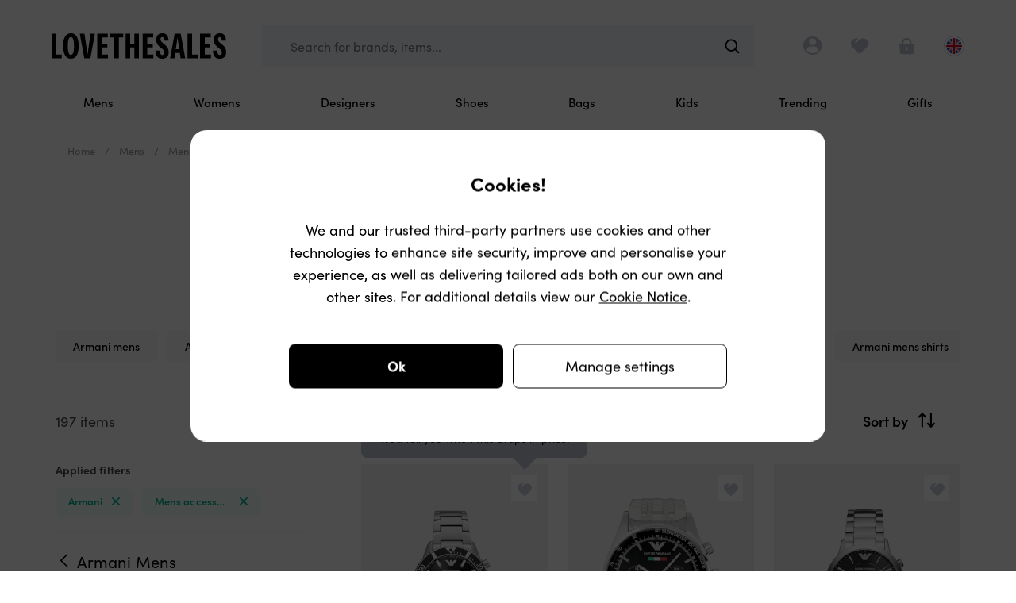

--- FILE ---
content_type: text/html; charset=utf-8
request_url: https://www.lovethesales.com/sales/SearchAddBrandsRecommendations
body_size: 1448
content:


    <div class="add-brands__container">

        <h4 class="add-brands__title">Add mens accessories from</h4>

        <input class="add-brands__initial-brand"
               type="hidden"
               value="armani"
               name="brand">

        <div class="add-brands__brands">

                <label for="add-brands-hugo-boss"
                       class="add-brands__brand">

                    <input id="add-brands-hugo-boss"
                           class="add-brands__brand-input"
                           type="checkbox"
                           value="hugo-boss"
                           name="brand">

                    <picture class="add-brands__brand-picture">
                        <img class="add-brands__brand-image js-inject-image"
                             src="/Images/transparent-pixel.png"
                             data-image-search-query="categoryid=3&amp;region=UK&amp;brand=hugo-boss"
                             loading="lazy"
                             alt="Hugo Boss">
                    </picture>

                    Hugo Boss
                    
                </label>
                <label for="add-brands-tommy-hilfiger"
                       class="add-brands__brand">

                    <input id="add-brands-tommy-hilfiger"
                           class="add-brands__brand-input"
                           type="checkbox"
                           value="tommy-hilfiger"
                           name="brand">

                    <picture class="add-brands__brand-picture">
                        <img class="add-brands__brand-image js-inject-image"
                             src="/Images/transparent-pixel.png"
                             data-image-search-query="categoryid=3&amp;region=UK&amp;brand=tommy-hilfiger"
                             loading="lazy"
                             alt="Tommy Hilfiger">
                    </picture>

                    Tommy Hilfiger
                    
                </label>
                <label for="add-brands-burberry"
                       class="add-brands__brand">

                    <input id="add-brands-burberry"
                           class="add-brands__brand-input"
                           type="checkbox"
                           value="burberry"
                           name="brand">

                    <picture class="add-brands__brand-picture">
                        <img class="add-brands__brand-image js-inject-image"
                             src="/Images/transparent-pixel.png"
                             data-image-search-query="categoryid=3&amp;region=UK&amp;brand=burberry"
                             loading="lazy"
                             alt="Burberry">
                    </picture>

                    Burberry
                    
                </label>
                <label for="add-brands-versace"
                       class="add-brands__brand">

                    <input id="add-brands-versace"
                           class="add-brands__brand-input"
                           type="checkbox"
                           value="versace"
                           name="brand">

                    <picture class="add-brands__brand-picture">
                        <img class="add-brands__brand-image js-inject-image"
                             src="/Images/transparent-pixel.png"
                             data-image-search-query="categoryid=3&amp;region=UK&amp;brand=versace"
                             loading="lazy"
                             alt="Versace">
                    </picture>

                    Versace
                    
                </label>
                <label for="add-brands-guess"
                       class="add-brands__brand">

                    <input id="add-brands-guess"
                           class="add-brands__brand-input"
                           type="checkbox"
                           value="guess"
                           name="brand">

                    <picture class="add-brands__brand-picture">
                        <img class="add-brands__brand-image js-inject-image"
                             src="/Images/transparent-pixel.png"
                             data-image-search-query="categoryid=3&amp;region=UK&amp;brand=guess"
                             loading="lazy"
                             alt="Guess">
                    </picture>

                    Guess
                    
                </label>
                <label for="add-brands-diesel"
                       class="add-brands__brand">

                    <input id="add-brands-diesel"
                           class="add-brands__brand-input"
                           type="checkbox"
                           value="diesel"
                           name="brand">

                    <picture class="add-brands__brand-picture">
                        <img class="add-brands__brand-image js-inject-image"
                             src="/Images/transparent-pixel.png"
                             data-image-search-query="categoryid=3&amp;region=UK&amp;brand=diesel"
                             loading="lazy"
                             alt="Diesel">
                    </picture>

                    Diesel
                    
                </label>
                <label for="add-brands-michael-kors"
                       class="add-brands__brand">

                    <input id="add-brands-michael-kors"
                           class="add-brands__brand-input"
                           type="checkbox"
                           value="michael-kors"
                           name="brand">

                    <picture class="add-brands__brand-picture">
                        <img class="add-brands__brand-image js-inject-image"
                             src="/Images/transparent-pixel.png"
                             data-image-search-query="categoryid=3&amp;region=UK&amp;brand=michael-kors"
                             loading="lazy"
                             alt="Michael Kors">
                    </picture>

                    Michael Kors
                    
                </label>
                <label for="add-brands-lacoste"
                       class="add-brands__brand">

                    <input id="add-brands-lacoste"
                           class="add-brands__brand-input"
                           type="checkbox"
                           value="lacoste"
                           name="brand">

                    <picture class="add-brands__brand-picture">
                        <img class="add-brands__brand-image js-inject-image"
                             src="/Images/transparent-pixel.png"
                             data-image-search-query="categoryid=3&amp;region=UK&amp;brand=lacoste"
                             loading="lazy"
                             alt="Lacoste">
                    </picture>

                    Lacoste
                    
                </label>
        </div>

        <button class="add-brands__submit-button buttons__black fat"
                data-base-url="/mens-accessories-sale"
                disabled>
            Add selected brands
        </button>
    </div>


--- FILE ---
content_type: text/css
request_url: https://www.lovethesales.com/styles/sales-deferred.css?v=goZZTv1ZYexJ81jd7sbxK50W7iy6JQKjIOBQqqAa5q4
body_size: 16336
content:
@charset "utf-8";.dropdown__default-container{display:block;position:relative;width:100%;height:100%}.dropdown__default{-webkit-appearance:none;-moz-appearance:none;appearance:none;display:block;height:60px;width:100%;margin:9px 0 0 0;position:relative;padding:0 48px 0 22px;border:1px solid transparent;border-radius:8px;cursor:pointer;background-color:#f4f6f9;color:#000;font-family:lts-main-font,Arial,Helvetica,sans-serif;font-size:16px;font-weight:400;line-height:1.4;white-space:nowrap;overflow:hidden;text-overflow:ellipsis}.dropdown__default.shake{animation:animations__shake .82s}.dropdown__default.error{border-color:red}.dropdown__default.error+.dropdown__error-text{display:block}.dropdown__error-text{display:none;color:red;font-family:lts-main-font,Arial,Helvetica,sans-serif;font-weight:400;line-height:20px;margin:6px 0 0 0}.dropdown__default-glyph{position:absolute;font-size:22px;top:44px;right:22px;transform:rotate(90deg);color:#6e7f95;pointer-events:none}.dropdown__default-option{color:#000;font-family:lts-main-font,Arial,Helvetica,sans-serif;font-size:16px;font-weight:400;line-height:1}.logo-small{height:44px;width:44px}@media (min-width:750px){.logo-small{height:52px;width:52px}}.logo-main{width:100%;max-width:450px}#old-browser-container{display:none;position:fixed;top:0;background-color:#fee;padding:30px 120px 40px 120px;width:100%;z-index:9999}#old-browser-container.show{display:block}#old-browser-container .old-browser-title{font-size:48px;margin:15px 0 5px 0;color:#000}#old-browser-container .old-browser-text-container{display:flex;justify-content:flex-start;align-items:center}#old-browser-container .old-browser-text-container .old-browser-text{font-size:18px;font-weight:400}#old-browser-container .old-browser-text-container .old-browser-update{font-size:18px;font-weight:400;color:#000;padding:0 20px;text-decoration:underline}@media (any-hover){#old-browser-container .old-browser-text-container .old-browser-update:hover{filter:brightness(.8)}}#old-browser-container #old-browser-cross{position:absolute;top:15px;right:15px;padding:10px;font-size:20px}@media (min-width:900px){#old-browser-container #old-browser-cross{font-size:25px}}@media (any-hover){#old-browser-container #old-browser-cross:hover{cursor:pointer}}.payment-logos__container{width:100%;margin:0 auto;display:flex;justify-content:space-evenly;align-items:center;flex-wrap:wrap}.payment-logos__logo{display:block;height:26px;margin:0 auto}.progress-bars__circle{display:none;position:relative;width:61px;height:61px;text-align:center}@media (min-width:750px){.progress-bars__circle{width:75px;height:75px}}.progress-bars__circle.visible{display:block}.progress-bars__circle-backdrop{position:absolute;top:0;right:0;bottom:0;left:0;border:3px solid #bbc4d0;border-radius:50%}.progress-bars__circle-rotator{position:absolute;top:0;right:0;bottom:0;left:0;border-radius:50%;border:3px solid transparent;border-top:3px solid #22ddb3;transform:rotateZ(-45deg)}.progress-bars__circle-sectors{position:absolute;top:0;right:0;bottom:0;left:0;border-radius:50%;border-top:3px solid transparent;border-right:3px solid transparent;border-bottom:3px solid transparent;border-left:3px solid #bbc4d0;transform:rotateZ(45deg)}.progress-bars__circle-sectors.show-one{border-top:3px solid #22ddb3;border-left:3px solid transparent}.progress-bars__circle-sectors.show-two{border-right:3px solid #22ddb3}.progress-bars__circle-sectors.show-three{border-bottom:3px solid #22ddb3}.progress-bars__circle-sectors.show-four{border-left:3px solid #22ddb3}.progress-bars__circle-percentage{display:block;margin-top:32%;font-weight:700;font-size:16px}@media (min-width:750px){.progress-bars__circle-percentage{font-size:20px}}.search-boxes__default{width:100%;background-color:transparent;position:relative;height:60px}.search-boxes__default-icon{display:flex;pointer-events:none;width:80px;justify-content:left;position:absolute;top:0;right:0;bottom:0;justify-content:center;align-items:center}.search-boxes__default-icon-link{display:block;padding:5px;color:#000;font-size:30px;line-height:1;vertical-align:middle}.search-boxes__default-icon-link:after{content:"\e922";font-family:lts-glyphs;font-weight:400}.focussed .search-boxes__default-icon-link{pointer-events:auto;font-size:20px}.focussed .search-boxes__default-icon-link:after{content:"\e908";font-family:lts-glyphs;font-weight:400}.search-boxes__default-input{border-radius:21.5px;-webkit-border-radius:21.5px!important;background-color:#efefef;width:100%;height:60px;padding:0 60px 0 32px;color:#000;font-size:16px;font-weight:400;border:none;appearance:none;-webkit-appearance:none}.search-boxes__default-input::placeholder{color:#000}.social-links__group{margin:0;display:flex;flex-direction:row;align-items:center;justify-content:space-between;width:105px}@media (min-width:1050px){.social-links__group{width:142px}}.social-links__link{padding:0;margin:0;font-size:25px;color:#000}@media (min-width:1050px){.social-links__link{font-size:34px}}.text-input,.text-input[type=email],.text-input[type=number],.text-input[type=password],.text-input[type=search],.text-input[type=tel],.text-input[type=text],.text-input[type=url]{display:block;padding:0 22px;height:60px;width:100%;margin:9px 0 0 0;border:1px solid transparent;border-radius:8px;color:#000;font-weight:400;font-size:16px;box-shadow:none;transition:border .25s linear,color .25s linear,background-color .25s linear;background-color:#f4f6f9;background-clip:padding-box}.text-input::placeholder,.text-input[type=email]::placeholder,.text-input[type=number]::placeholder,.text-input[type=password]::placeholder,.text-input[type=search]::placeholder,.text-input[type=tel]::placeholder,.text-input[type=text]::placeholder,.text-input[type=url]::placeholder{color:#bbc4d0;opacity:1}.text-input:-ms-input-placeholder,.text-input[type=email]:-ms-input-placeholder,.text-input[type=number]:-ms-input-placeholder,.text-input[type=password]:-ms-input-placeholder,.text-input[type=search]:-ms-input-placeholder,.text-input[type=tel]:-ms-input-placeholder,.text-input[type=text]:-ms-input-placeholder,.text-input[type=url]:-ms-input-placeholder{color:#bbc4d0}.text-input::-ms-input-placeholder,.text-input[type=email]::-ms-input-placeholder,.text-input[type=number]::-ms-input-placeholder,.text-input[type=password]::-ms-input-placeholder,.text-input[type=search]::-ms-input-placeholder,.text-input[type=tel]::-ms-input-placeholder,.text-input[type=text]::-ms-input-placeholder,.text-input[type=url]::-ms-input-placeholder{color:#bbc4d0}.text-input.shake,.text-input[type=email].shake,.text-input[type=number].shake,.text-input[type=password].shake,.text-input[type=search].shake,.text-input[type=tel].shake,.text-input[type=text].shake,.text-input[type=url].shake{animation:animations__shake .82s}.text-input.error,.text-input[type=email].error,.text-input[type=number].error,.text-input[type=password].error,.text-input[type=search].error,.text-input[type=tel].error,.text-input[type=text].error,.text-input[type=url].error{border-color:red}.text-input.error::placeholder,.text-input[type=email].error::placeholder,.text-input[type=number].error::placeholder,.text-input[type=password].error::placeholder,.text-input[type=search].error::placeholder,.text-input[type=tel].error::placeholder,.text-input[type=text].error::placeholder,.text-input[type=url].error::placeholder{opacity:1}.text-input.error+.text-input__error-text,.text-input[type=email].error+.text-input__error-text,.text-input[type=number].error+.text-input__error-text,.text-input[type=password].error+.text-input__error-text,.text-input[type=search].error+.text-input__error-text,.text-input[type=tel].error+.text-input__error-text,.text-input[type=text].error+.text-input__error-text,.text-input[type=url].error+.text-input__error-text{display:block}.text-input.success,.text-input[type=email].success,.text-input[type=number].success,.text-input[type=password].success,.text-input[type=search].success,.text-input[type=tel].success,.text-input[type=text].success,.text-input[type=url].success{color:#22ddb3;border-color:#22ddb3}.text-input.success::placeholder,.text-input[type=email].success::placeholder,.text-input[type=number].success::placeholder,.text-input[type=password].success::placeholder,.text-input[type=search].success::placeholder,.text-input[type=tel].success::placeholder,.text-input[type=text].success::placeholder,.text-input[type=url].success::placeholder{color:#22ddb3;opacity:1}.text-input.success:-ms-input-placeholder,.text-input[type=email].success:-ms-input-placeholder,.text-input[type=number].success:-ms-input-placeholder,.text-input[type=password].success:-ms-input-placeholder,.text-input[type=search].success:-ms-input-placeholder,.text-input[type=tel].success:-ms-input-placeholder,.text-input[type=text].success:-ms-input-placeholder,.text-input[type=url].success:-ms-input-placeholder{color:#22ddb3}.text-input.success::-ms-input-placeholder,.text-input[type=email].success::-ms-input-placeholder,.text-input[type=number].success::-ms-input-placeholder,.text-input[type=password].success::-ms-input-placeholder,.text-input[type=search].success::-ms-input-placeholder,.text-input[type=tel].success::-ms-input-placeholder,.text-input[type=text].success::-ms-input-placeholder,.text-input[type=url].success::-ms-input-placeholder{color:#22ddb3}.text-input:disabled,.text-input[type=email]:disabled,.text-input[type=number]:disabled,.text-input[type=password]:disabled,.text-input[type=search]:disabled,.text-input[type=tel]:disabled,.text-input[type=text]:disabled,.text-input[type=url]:disabled{background-color:#bbc4d0;border-color:#6e7f95;color:#6e7f95;cursor:default;opacity:.7}.text-input:disabled::placeholder,.text-input[type=email]:disabled::placeholder,.text-input[type=number]:disabled::placeholder,.text-input[type=password]:disabled::placeholder,.text-input[type=search]:disabled::placeholder,.text-input[type=tel]:disabled::placeholder,.text-input[type=text]:disabled::placeholder,.text-input[type=url]:disabled::placeholder{color:#6e7f95;opacity:1}.text-input:disabled:-ms-input-placeholder,.text-input[type=email]:disabled:-ms-input-placeholder,.text-input[type=number]:disabled:-ms-input-placeholder,.text-input[type=password]:disabled:-ms-input-placeholder,.text-input[type=search]:disabled:-ms-input-placeholder,.text-input[type=tel]:disabled:-ms-input-placeholder,.text-input[type=text]:disabled:-ms-input-placeholder,.text-input[type=url]:disabled:-ms-input-placeholder{color:#6e7f95}.text-input:disabled::-ms-input-placeholder,.text-input[type=email]:disabled::-ms-input-placeholder,.text-input[type=number]:disabled::-ms-input-placeholder,.text-input[type=password]:disabled::-ms-input-placeholder,.text-input[type=search]:disabled::-ms-input-placeholder,.text-input[type=tel]:disabled::-ms-input-placeholder,.text-input[type=text]:disabled::-ms-input-placeholder,.text-input[type=url]:disabled::-ms-input-placeholder{color:#6e7f95}.text-input__error-text{display:none;color:red;font-family:lts-main-font,Arial,Helvetica,sans-serif;font-weight:400;line-height:20px;margin:6px 0 0 0}.toast-message{z-index:9999;width:95%;max-width:700px;min-height:70px;position:fixed;bottom:0;left:50%;transform:translateX(-50%) translateY(0);border-radius:8px;display:flex;justify-content:space-between;align-items:center;padding:0 17px;background-color:#00b18a;opacity:0;transition:.5s ease-in-out}@media (min-width:900px){.toast-message{width:auto}}.toast-message.primary{background-color:#00b18a}.toast-message.secondary{background-color:#000;filter:opacity(90%);border-radius:35px;padding:0 28px;width:auto}.toast-message.secondary .toast-message__content{white-space:nowrap}.toast-message.error{background-color:#ff1f3b}.toast-message.visible{transform:translateX(-50%) translateY(-50px);opacity:1}.toast-message__content{display:flex;justify-content:flex-start;align-items:center;border-radius:8px;padding:12px 12px 12px 24px}.toast-message__text{font-size:16px;margin-right:14px;color:#fff}@media (min-width:900px){.toast-message__text{font-size:20px}}.toast-message__link{font-size:16px;text-decoration:underline;color:#fff}.toast-message__link:link,.toast-message__link:visited{text-decoration:underline}@media (min-width:900px){.toast-message__link{font-size:20px}}.toast-message__close{width:26px;height:26px;padding:6px;cursor:pointer;background-size:16px;background-image:url(/Images/close-icon-white-thick.png);background-repeat:no-repeat;background-position:center center;background-color:transparent;border:none}.toast-message__close:focus{border:none}@media (min-width:900px){.toast-message__close{font-size:20px}}@-webkit-keyframes snowflakes-fall{0%{top:0;opacity:0}10%{opacity:1}90%{opacity:1}100%{opacity:0;top:100%}}@-webkit-keyframes snowflakes-shake{0%,100%{-webkit-transform:translateX(0);transform:translateX(0)}50%{-webkit-transform:translateX(80px);transform:translateX(80px)}}@keyframes snowflakes-fall{0%{top:0;opacity:0}10%{opacity:1}90%{opacity:1}100%{opacity:0;top:100%}}@keyframes snowflakes-shake{0%,100%{transform:translateX(0)}50%{transform:translateX(80px)}}.xmas__snowflakes{position:fixed;top:0;right:0;bottom:0;left:0;z-index:999999;pointer-events:none}.xmas__snowflake{color:#fff;font-size:1em;font-family:Arial,sans-serif;text-shadow:0 0 5px #000;position:absolute;top:0;opacity:0;-webkit-user-select:none;-moz-user-select:none;-ms-user-select:none;user-select:none;cursor:default;-webkit-animation-name:snowflakes-fall,snowflakes-shake;-webkit-animation-duration:10s,3s;-webkit-animation-timing-function:linear,ease-in-out;-webkit-animation-iteration-count:infinite,infinite;-webkit-animation-play-state:running,running;animation-name:snowflakes-fall,snowflakes-shake;animation-duration:10s,3s;animation-timing-function:linear,ease-in-out;animation-iteration-count:infinite,infinite;animation-play-state:running,running}.xmas__snowflake:nth-of-type(0){left:1%;-webkit-animation-delay:0s,0s;animation-delay:0s,0s}.xmas__snowflake:nth-of-type(1){left:10%;-webkit-animation-delay:1s,1s;animation-delay:1s,1s}.xmas__snowflake:nth-of-type(2){left:20%;-webkit-animation-delay:6s,.5s;animation-delay:6s,.5s}.xmas__snowflake:nth-of-type(3){left:30%;-webkit-animation-delay:4s,2s;animation-delay:4s,2s}.xmas__snowflake:nth-of-type(4){left:40%;-webkit-animation-delay:2s,2s;animation-delay:2s,2s}.xmas__snowflake:nth-of-type(5){left:50%;-webkit-animation-delay:8s,3s;animation-delay:8s,2s}.xmas__snowflake:nth-of-type(6){left:60%;-webkit-animation-delay:6s,2s;animation-delay:6s,2s}.xmas__snowflake:nth-of-type(7){left:70%;-webkit-animation-delay:2.5s,1s;animation-delay:2.5s,1s}.xmas__snowflake:nth-of-type(8){left:80%;-webkit-animation-delay:1s,0s;animation-delay:1s,0s}.xmas__snowflake:nth-of-type(9){left:90%;-webkit-animation-delay:3s,1.5s;animation-delay:3s,1.5s}.xmas__snowflake:nth-of-type(10){left:25%;-webkit-animation-delay:2s,0s;animation-delay:2s,0s}.xmas__snowflake:nth-of-type(11){left:5%;-webkit-animation-delay:3s,1.5s;animation-delay:4s,2.5s}.location-popup__content{width:100%;padding:60px 24px 80px 24px;margin:0 auto;text-align:center;max-width:400px}@media (min-width:414px){.location-popup__content{padding:60px 32px 100px 32px}}@media (min-width:750px){.location-popup__content{padding:120px 40px 100px 40px;max-width:430px}}@media (min-width:1050px){.location-popup__content{padding:100px 40px;max-width:480px}}.location-popup__header{font-weight:900;font-size:24px;margin:0;font-weight:600;letter-spacing:-.5px}@media (min-width:1050px){.location-popup__header{font-size:28px}}.location-popup__select{display:block;font-size:18px;margin:50px 0 0 0;padding:10px 15px;width:100%;height:60px;line-height:1.4;border-radius:8px;appearance:none;-moz-appearance:none;-webkit-appearance:none;background:url(/images/arrows/select-arrow-down.png) no-repeat 94% center;background-size:20px;background-color:#fff;cursor:pointer;border:1px solid #ccc;outline:0}@media (min-width:900px){.location-popup__select{padding:10px 25px}}.location-popup__select::-ms-expand{display:none}.location-popup__set-button{margin:28px 0 0 0}.accordion__wrapper{display:flex;flex-direction:column;width:100%}.accordion__toggle{display:none;padding-bottom:25px}.accordion__content{border-top:solid 1px #e3e8ee}.accordion__header{position:relative;cursor:pointer}.accordion__header::after{position:absolute;content:"+";right:10px;font-size:35px;font-weight:300;top:3px;display:flex;align-items:center;justify-content:center;background-color:#fff}@media (any-hover){.accordion__header:hover::after{color:#8ba9b6}}.accordion__header.open::after{content:"-"}.accordion__header.open+.accordion__toggle{display:block}.cookie-popups__container{display:none;opacity:0;position:fixed;top:0;right:0;left:0;bottom:0;overflow:hidden;transition:opacity ease-in-out .3s;z-index:999}.cookie-popups__container.show{display:block}.cookie-popups__container.animate{opacity:1}.cookie-popups__overlay{position:absolute;left:0;top:0;width:100%;height:100%;background:rgba(0,0,0,.7)}.cookie-popups__first-consent-popup,.cookie-popups__preferences-popup{display:none;position:absolute;top:50%;left:50%;transform:translate3d(-50%,-50%,0);width:90%;margin:0 auto 0 auto;padding:43px 4px;text-align:center;background-color:#fff;color:#000;border-radius:20px;overflow:hidden}@media (min-width:750px){.cookie-popups__first-consent-popup,.cookie-popups__preferences-popup{padding:52px 4px 55px 4px}}.cookie-popups__first-consent-popup.show,.cookie-popups__preferences-popup.show{display:block}.cookie-popups__first-consent-popup{max-width:800px}.cookie-popups__preferences-popup{max-width:960px;height:80vh;max-height:800px}@media (min-width:1250px){.cookie-popups__preferences-popup{height:auto}.cookie-popups__preferences-popup::-webkit-scrollbar{width:8px}.cookie-popups__preferences-popup::-webkit-scrollbar-track{background:#fff;border-radius:50px;transition:all .2s}.cookie-popups__preferences-popup::-webkit-scrollbar-thumb{background:#fff;border-radius:50px;transition:all .2s}}@media (min-width:1250px) and (any-hover){.cookie-popups__preferences-popup:hover::-webkit-scrollbar-track{background:#efefef}.cookie-popups__preferences-popup:hover::-webkit-scrollbar-thumb{background:#bbc4d0}}.cookie-popups__popup-content{overflow:auto;width:100%;max-height:100%;padding:0 8px 0 16px}@media (min-width:1250px){.cookie-popups__popup-content{padding:0 16px}}.cookie-popups__header,.cookie-popups__option-header{margin:0;color:#000}.cookie-popups__text,.cookie-popups__text-small{max-width:582px;text-align:center;font-size:15px;line-height:1.6;margin:10px auto 0 auto;color:#000}@media (min-width:375px){.cookie-popups__text,.cookie-popups__text-small{font-size:16px}}@media (min-width:414px){.cookie-popups__text,.cookie-popups__text-small{font-size:18px}}@media (min-width:750px){.cookie-popups__text,.cookie-popups__text-small{margin:29px auto 0 auto}}.cookie-popups__text-small{font-size:14px;line-height:1.7;max-width:800px;color:#000}@media (min-width:750px){.cookie-popups__text-small{margin:18px auto 0 auto}}.cookie-popups__text-option{font-size:14px;line-height:1.7;text-align:left;margin:20px auto 0 auto;max-width:600px;color:#000}@media (min-width:750px){.cookie-popups__text-option{margin:10px auto 0 auto}}.cookie-popups__text-more-info{display:block;text-decoration:underline;text-align:center;font-size:18px;line-height:1.6;margin:10px auto 0 auto;color:#000}@media (min-width:375px){.cookie-popups__text-more-info{font-size:16px}}@media (min-width:414px){.cookie-popups__text-more-info{font-size:18px}}@media (min-width:750px){.cookie-popups__text-more-info{margin:18px auto 0 auto}}.cookie-popups__button-container{display:flex;flex-direction:column;justify-content:flex-start;align-items:center;margin:36px auto 0 auto;max-width:552px}@media (min-width:750px){.cookie-popups__button-container{flex-direction:row;justify-content:space-between;margin:46px auto 0 auto}}.cookie-popups__preferences-button,.cookie-popups__set-button{width:100%;max-width:312px;margin:0 0 12px 0}@media (min-width:750px){.cookie-popups__preferences-button,.cookie-popups__set-button{max-width:270px}}.cookie-popups__preferences-button{font-size:18px;font-weight:400}@media (any-hover){.cookie-popups__preferences-button:hover{background-color:#ccc;color:#000}}.cookie-popups__option-container{margin:47px 0 0 0}.cookie-popups__policy-link{display:inline-block;color:#000}.cookie-popups__option-header-container{display:flex;justify-content:space-between;align-items:center;max-width:600px;margin:0 auto}.cookie-popups__option-header{font-weight:700;font-size:18px;color:#000}.cookie-popups__option-learn-more{font-size:13px;color:#000}.cookie-popups__save-preferences{width:100%;max-width:332px;margin:34px 0 0 0}@media (min-width:750px){.cookie-popups__save-preferences{margin:59px 0 0 0}}.footer-links{width:100%;display:flex;flex-wrap:wrap;justify-content:space-between}.footer-links__section{vertical-align:top;text-align:left;margin:0 20px 0 0}.footer-links__section:first-of-type{margin-bottom:40px}@media (min-width:750px){.footer-links__section:first-of-type{margin-bottom:0}}.footer-links__section:last-child{margin:0}.footer-links__header{margin:0 0 10px 0;font-weight:600;font-size:16px}.footer-links__link{display:block;width:auto;margin:6px -5px 0 -5px;padding:5px;color:#000;font-size:14px;font-weight:300}.footer-links__link:last-child{margin-bottom:0}.main-footer{width:100%;margin:50px 0 0 0;padding:44px 0 0 0;text-align:center;background-color:#f8f9fa;overflow-x:hidden}@media (min-width:1050px){.main-footer{padding-top:62px}}.main-footer__background{margin:0 35px 15px 35px;display:grid;grid-template-columns:100%;grid-template-rows:auto;grid-template-areas:"social-logos" "footer-links" "trust-section" "payment-logos";background-color:transparent}@media (min-width:375px){.main-footer__background{margin-left:53px;margin-right:53px}}@media (min-width:750px){.main-footer__background{margin-bottom:38px}}@media (min-width:1050px){.main-footer__background{margin:0 80px 36px 80px;grid-template-columns:20% 40% 20%;grid-column-gap:10%;grid-template-rows:auto;grid-template-areas:"social-logos footer-links trust-section" "payment-logos payment-logos payment-logos"}}@media (min-width:1500px){.main-footer__background{width:1340px;margin-left:auto;margin-right:auto;grid-template-columns:15% 40% 15%;grid-column-gap:15%}}.main-footer__brand-social{grid-area:social-logos}@media (min-width:1050px){.main-footer__brand-social{text-align:left}}.main-footer__social-links{margin:16px auto 0 auto}@media (min-width:1050px){.main-footer__social-links{margin-left:0}}.main-footer__regional-links{width:auto;margin:6px -5px 0 -5px;padding:5px;color:#000;font-size:14px;font-weight:300}@media (min-width:1050px){.main-footer__regional-links{margin-left:0}}.main-footer__current-site{text-decoration:underline}.main-footer_regional-link{color:#6e7f95}.main-footer__site-links{margin:54px auto 0 auto;grid-area:footer-links;max-width:540px}@media (min-width:1050px){.main-footer__site-links{margin:0 auto}}.main-footer__country-control{width:calc(50% - 8px)}@media (min-width:1050px){.main-footer__country-control{width:100%}}.main-footer__payment-logos{grid-area:payment-logos;margin:20px auto 36px auto;display:flex;flex-direction:row;justify-content:center;align-items:center}@media (min-width:1050px){.main-footer__payment-logos{margin-top:50px}}.main-footer__copyright{width:100%;margin:0;padding:20px 10px 50px 10px;text-align:center;color:#9b9b9b;font-weight:300;font-size:12px;background-color:#f8f9fa}@media (min-width:750px){.main-footer__copyright{background-color:#fff;height:60px;padding:0;display:flex;align-items:center;justify-content:center}}.main-footer__slogan{width:260px;margin:22px auto 0 auto;color:#6e7f95;font-size:13px;font-weight:400;text-align:center;line-height:1.46}@media (min-width:1050px){.main-footer__slogan{text-align:left;width:100%;margin:17px 0 0 0}}.main-footer__location-trust{grid-area:trust-section;margin:53px auto 0 auto;display:flex;justify-content:space-between;align-items:flex-start;flex-direction:row;width:100%;flex-wrap:wrap;align-items:center}@media (min-width:414px){.main-footer__location-trust{margin-top:60px;width:420px;max-width:100%;column-gap:20px;flex-wrap:nowrap}}@media (min-width:1050px){.main-footer__location-trust{column-gap:0;width:100%;flex-direction:column;margin:0 0 0 auto;padding-left:25%;justify-content:flex-start}}.main-footer__reviews-wrapper{width:50%;max-width:136px}@media (min-width:1050px){.main-footer__reviews-wrapper{width:100%;margin-top:28px}}.main-footer__playstore-wrapper{width:50%;max-width:136px}@media (min-width:1050px){.main-footer__playstore-wrapper{width:100%;margin-top:28px}}.main-footer__playstore-image{margin-left:-30px}@media (min-width:414px){.main-footer__playstore-image{margin-left:0}}@media (min-width:1050px){.main-footer__playstore-image{margin-left:-30px}}.main-footer__trustpilot-widget{margin:-5px;padding:5px}.main-footer__payment-logo{width:auto;height:26px;margin:0 6px;padding:0}@media (min-width:375px){.main-footer__payment-logo{height:28px}}@media (min-width:750px){.main-footer__payment-logo{height:31px}}.product-images__carousel{margin:0;padding:0;width:100%;height:100%;position:relative}@media (min-width:900px){.product-images__carousel{display:none}}@media (min-width:750px){.product-images__carousel .swiper-wrapper{width:70%}}@media (min-width:750px){.product-images__carousel .swiper-slide{overflow:hidden}}.product-images__carousel .swiper-slide.swiper-slide-active .last-image-prompt__container{background-color:rgba(0,0,0,.3)}.product-images__carousel .swiper-slide img{width:100%;height:100%}.product-images__carousel .see-similar-slide{display:flex;flex-shrink:0;width:100%;height:100%;position:relative;transition-property:transform}.product-images__carousel .last-image-prompt__container{display:flex;position:absolute;background-color:rgba(0,0,0,0);width:100%;height:100%;flex-direction:column;justify-content:center;align-items:center;padding:0 10px;transition:.5s}.product-images__carousel .last-image-prompt__text{color:#fff;margin:0;font-size:15px;line-height:20px;font-weight:400}@media (min-width:750px){.product-images__carousel .last-image-prompt__text{font-size:20px}}.product-images__carousel .last-image-prompt__button{margin:10px 0 0 0;max-width:260px}@media (min-width:750px){.product-images__carousel .last-image-prompt__button{margin:14px 0 0 0}}.product-images__carousel .swiper-pagination{z-index:2;transform:translate3d(-50%,0,0)!important;position:absolute;text-align:center;bottom:25px}.product-images__carousel .swiper-pagination-bullet{border:#fff 2px solid;background-color:#4a4a4a;width:15px;height:15px;opacity:.7}.product-images__carousel .swiper-pagination-bullet-active{border:#fff 1px solid;background-color:#222;opacity:1}.product-images__carousel.full-screen{opacity:0;pointer-events:none;position:fixed;top:0;right:0;bottom:0;left:0;z-index:999;transition:opacity 275ms linear;background-color:rgba(150,150,150,.8)}@media (min-width:750px){.product-images__carousel.full-screen{display:flex;align-items:center}}@supports (backdrop-filter:blur(12px)){.product-images__carousel.full-screen{backdrop-filter:blur(12px);background-color:rgba(255,255,255,.4)}}@supports (-webkit-backdrop-filter:blur(12px)){.product-images__carousel.full-screen{-webkit-backdrop-filter:blur(12px);background-color:rgba(255,255,255,.4)}}.product-images__carousel.full-screen.fade-in{opacity:1}.product-images__carousel.full-screen.interactable{pointer-events:auto}.product-images__carousel.full-screen.interactable .product-images__carousel-close,.product-images__carousel.full-screen.interactable .swiper-pagination,.product-images__carousel.full-screen.interactable .swiper-wrapper{opacity:1}.product-images__carousel.full-screen .swiper-wrapper{opacity:0;max-width:650px;max-height:calc(650px / .78);width:calc(var(--real-vh,1vh) * (.78 * 100));height:calc(var(--real-vh,1vh) * 100)}.product-images__carousel.full-screen .swiper-slide{width:100%;height:100%;overflow:hidden}.product-images__carousel.full-screen .swiper-zoom-container{width:100%;height:100%}.product-images__carousel.full-screen .swiper-zoom-container img{height:auto;width:100%}.product-images__carousel.full-screen .swiper-pagination{opacity:0;transition:opacity .15s linear}.product-images__carousel-close{opacity:0;transition:opacity .15s linear;position:absolute;z-index:3;top:13px;right:13px;width:36px;height:36px;cursor:pointer;background-image:url(/Images/close-icon-thick-halo.svg);background-repeat:no-repeat;background-position:center center;background-size:24px;transform:translate3d(0,0,0)}@media (min-width:750px){.product-images__carousel-close{top:10px;right:52px;width:48px;height:48px;background-size:34px}}.product-images__carousel-zoomer{position:fixed;top:0;bottom:0;left:calc(((var(--real-vh,1vh) * (.78 * 100)) - 100vw)/ -2);right:calc(((var(--real-vh,1vh) * (.78 * 100)) - 100vw)/ -2);pointer-events:none;z-index:999999;background-position:center;background-size:contain;background-repeat:no-repeat}.product-images__gallery{display:none;justify-content:space-between;width:100%}@media (min-width:900px){.product-images__gallery{display:block;width:100%;position:sticky;top:20px}}.product-images__gallery-thumbs{margin:0 12px 0 0;position:absolute;top:0;left:0;bottom:0}.product-images__gallery-thumbs-next,.product-images__gallery-thumbs-previous{position:absolute;right:0;left:0;height:48px;display:flex;justify-content:center;align-items:center;cursor:pointer;background-color:rgba(255,255,255,.75);color:#000;font-size:30px;line-height:30px;z-index:1;transition:transform .2s,opacity .2s;opacity:1;outline:0}.product-images__gallery-thumbs-next:after,.product-images__gallery-thumbs-previous:after{content:"\e907";font-family:lts-glyphs;font-weight:400}.product-images__gallery-thumbs-next.swiper-button-disabled,.product-images__gallery-thumbs-previous.swiper-button-disabled{opacity:0;pointer-events:none}@media (any-hover){.product-images__gallery-thumbs-next:hover,.product-images__gallery-thumbs-previous:hover{transform:scale(1.1)}}.product-images__gallery-thumbs-previous{top:0}.product-images__gallery-thumbs-previous:after{transform:rotateZ(270deg)}.product-images__gallery-thumbs-next{bottom:0}.product-images__gallery-thumbs-next:after{transform:rotateZ(90deg)}.product-images__gallery-thumbs-selector.swiper-slide{position:relative;display:block;width:70px;height:89.74358974px;margin-bottom:12px;cursor:pointer;border:none;background-color:#efefef;flex:none}.product-images__gallery-thumbs-selector.swiper-slide:has(.loaded){background-color:transparent}.product-images__gallery-thumbs-selector.swiper-slide:after{content:"";position:absolute;right:0;bottom:0;left:0;border-bottom:solid 6px transparent;pointer-events:none}.product-images__gallery-thumbs-selector.swiper-slide.selected:after{border-bottom:solid 6px #000}.product-images__gallery-thumbs-image{display:block;position:absolute;object-fit:contain;object-position:center bottom;padding:0;margin:0;width:100%;height:100%;max-height:100%;color:transparent}.product-images__gallery-main{display:block;position:relative;margin:0 0 0 82px;padding-bottom:calc((100% - 82px)/ .78);background-color:#efefef}.product-images__gallery-main:has(.product-images__gallery-main-image.loaded){background-color:transparent}.product-images__gallery-main-wrap{position:absolute;top:0;right:0;left:0;bottom:0;display:inline-flex;cursor:url(/images/product/zoom-in.svg) 50 50,auto}.product-images__gallery-main-wrap.zoom-out{cursor:url(/images/product/zoom-out.svg) 50 50,auto}.product-images__gallery-main-image{width:100%;max-width:100%;object-fit:contain}.product-images__promo-badge{position:absolute;margin:0;pointer-events:none}.product-images__carousel .product-images__promo-badge{bottom:63px;right:16px;z-index:4}@media (min-width:750px){.product-images__carousel .product-images__promo-badge{top:20px;right:calc(((100% - 70%)/ 2) + 20px)}}.product-images__gallery .product-images__promo-badge{top:14px;right:12px}.product-colours__colour-name{margin:0;padding:0;font-size:14px;font-weight:500;color:#000;line-height:1}.product-colours__title-label{margin:0;padding:0;font-size:14px;font-weight:500;color:#8c8c8c;line-height:1}.product-colours__bar{margin:15px 0 0 0;overflow:auto;display:flex;flex-wrap:nowrap;-ms-overflow-style:none;scrollbar-width:none;gap:10px;align-items:center}.product-colours__bar::-webkit-scrollbar{display:none}@media (min-width:750px){.product-colours__bar{flex-wrap:wrap;overflow:hidden}}.product-colours__selector{display:block;position:relative;width:45px;height:45px;margin:2px;padding:0;cursor:pointer;flex:none;border-radius:100px;overflow:hidden;font-size:0;border:2px solid transparent}@media (any-hover){.product-colours__selector:not(.selected):hover{outline:2px #cfcfcf solid}}.product-colours__selector.selected{outline:2px #000 solid}.product-colours__image{display:block;width:100%;aspect-ratio:.78;background-color:#efefef;object-fit:cover;object-position:center;transform:scale(1)}@keyframes flash{50%{background-color:#ffd7dc}}@keyframes flashText{50%{color:#ccc}}.product-sizes.affiliate .product-sizes__title{position:absolute;height:1px;width:1px;clip:rect(1px 1px 1px 1px);clip:rect(1px,1px,1px,1px);clip-path:polygon(0 0,0 0,0 0);-webkit-clip-path:polygon(0 0,0 0,0 0);overflow:hidden!important}.product-sizes.affiliate .product-sizes__size-guide-button{margin:12px 0 0 0}.product-sizes.affiliate .product-sizes__header{display:block}.product-sizes.affiliate .product-sizes__message{text-align:left}.product-sizes__header{display:grid;grid-template-columns:25% 50% 25%;font-size:16px;align-items:baseline}@media (min-width:900px){.product-sizes__header{font-size:18px}}.product-sizes__title{margin:0;font-weight:500;font-size:14px;color:#8c8c8c}.product-sizes__message{color:#000;display:none;text-align:center;font-size:14px}.product-sizes__message.show{display:block}.product-sizes__message.flash{animation:flashText linear .5s}.product-sizes__message.good-stock{color:#00b18a}.product-sizes__message.warning{color:#ff1f3b}.product-sizes__size-guide-button{margin:0;grid-column:3;text-align:right}.product-sizes__selector-bar{display:flex;flex-wrap:nowrap;align-content:flex-start;column-gap:10px;overflow:auto;margin:12px 0 0 0;-ms-overflow-style:none;scrollbar-width:none}.product-sizes__selector-bar::-webkit-scrollbar{display:none}@media (min-width:900px){.product-sizes__selector-bar{display:flex;flex-wrap:wrap;overflow:visible}}.product-sizes__selector-dummy,.product-sizes__selector-label{min-width:70px;margin:0;padding:0 10px;flex:none}@media (min-width:900px){.product-sizes__selector-dummy,.product-sizes__selector-label{flex-shrink:0;flex-grow:1;flex-basis:auto}}.product-sizes__selector-input{display:none}.product-sizes__selector-input:checked+.product-sizes__selector-label{outline:solid 2px #000;font-weight:600}@media (any-hover){.product-sizes__selector-input:checked+.product-sizes__selector-label:hover{filter:none}}.product-sizes__selector-label{display:inline-flex;-webkit-touch-callout:none;-webkit-tap-highlight-color:transparent;-webkit-tap-highlight-color:transparent;font-size:14px;color:#000;font-weight:400;cursor:pointer;transition:all .1s;background-color:#fff;border:solid 1px #cfcfcf;height:38px;line-height:38px;text-decoration:none;white-space:nowrap;align-items:center;justify-content:center;margin:2px 2px 10px 2px}@media (any-hover){.product-sizes__selector-label:hover{filter:brightness(.8)}}.product-sizes__selector-label.flash{animation:flash linear .5s}.product-sizes__selector-dummy{display:none;visibility:hidden}@media (min-width:900px){.product-sizes__selector-dummy{display:inline-block}}.product-sizes__open-button{margin:16px auto 0 auto;border:solid 1px #bbc4d0;font-size:14px;font-weight:500}@media (min-width:900px){.product-sizes__open-button{display:none}}@media (max-width:899px){.product-sizes__open-button+.product-sizes__selector-bar{display:none}}.product-sizes__popup-content{padding:32px 0 60px 0;text-align:center}.product-sizes__popup-title{font-size:26px;font-weight:600;line-height:1;color:#000;letter-spacing:-1.61px;margin:0 auto 28px 0}.product-sizes__popup-selector{display:flex;justify-content:space-between;align-items:center;padding:0 32px;width:100%;height:48px;color:#000;border:0;background-color:transparent}.product-sizes__popup-selector:not(:last-child){border-bottom:1px solid #efefef}.product-sizes__popup-selector:not(.selectable){color:#ccc}.product-sizes__popup-similar-text{color:#000;text-decoration:underline}.product-sizes__popup-low-text{color:#00b18a}@keyframes loading-dots{0%{content:""}20%{content:"."}40%{content:".."}60%{content:"..."}80%{content:"...."}}.product-information{margin:28px 0 50px 0}@media (min-width:900px){.product-information{margin:40px 0 0 0}}.product-information__view-more-link{display:block;margin:10px 0 10px 0;color:#000;text-decoration:underline!important;font-size:14px}.product-information__delivery-option-countdown{color:#ff1f3b;display:inline-block}.product-information__delivery-block{border:solid 1px #e3e8ee;padding:20px;width:100%;margin-bottom:10px}.product-information__shipping-from{display:flex;align-items:center;gap:16px;margin-bottom:20px}.product-information__shipping-from-flag{width:32px;height:32px;border-radius:50%}.product-information__shipping-from-text{font-size:14px}.product-information__delivery-promo{display:flex;justify-content:center;align-items:center;background-color:#e3e8ee;flex-direction:column}.product-information__delivery-promo-text{font-size:14px;color:#000}.product-information__upsell-link{color:#000;text-decoration:underline!important}.product-information__delivery-option{display:grid;grid-template-columns:4fr 1fr;grid-column-gap:20px}.product-information__delivery-option-name{font-size:14px;color:#8c8c8c}.product-information__delivery-option-time{font-size:14px;grid-column-start:1;grid-column-end:3;margin-top:5px}.product-information__delivery-option-cost{font-weight:500;font-size:16px;color:#000;text-align:right}.product-information__accordian{margin-top:25px}.product-information__accordion-header{padding:25px 0 25px 0}.product-information__content-heading{font-size:14px;font-weight:500;margin:0;display:flex;align-items:center}.product-information__content-sub-title{margin-top:8px;font-size:14px;font-weight:400;color:#8c8c8c;max-width:330px;overflow:hidden;text-overflow:ellipsis;white-space:nowrap}@media (min-width:900px){.product-information__content-sub-title{max-width:100%;white-space:unset}}.product-information__content-partially-visible{margin-top:5px;font-size:14px;font-weight:400;color:#8c8c8c;margin-top:25px;line-height:1.8}.product-information__accordion-header.open .product-information__content-partially-visible{display:none}.product-information__returns-text-retailer{display:block;background-color:#e3e8ee;padding:20px}.product-information__delivery-sub-title-loading::after{content:"";display:inline-block;animation:loading-dots linear 2s;animation-iteration-count:infinite}.product-information__product-details-accordion{border-bottom:1px solid #e3e8ee;padding-bottom:10px}.product-information__description-text,.product-information__returns-subheader,.product-information__returns-text{margin:0 0 12px 0;font-size:14px;line-height:1.8}.product-information__my-orders-link{color:#000}.product-information__returns-subheader{font-size:18px;font-weight:700}.product-information__returns-subheader+.product-information__returns-text{margin:8px 0 0 0}.product-information__divider{margin:0;padding:0;border:none;border-bottom:1px solid #f4f6f9}.product-information__returns-full-policy{margin:0;padding:0 30px 30px 30px}.product-information__returns-full-policy .product-information__divider{margin:30px 0 20px 0}.product-information__returns-full-policy.visible{display:block}.product-information__read-more-description,.product-information__read-more-returns{height:24px;margin:4px auto 0 -6px;font-size:14px;color:#6e7f95;background-color:transparent;padding:6px;border:none}@media (min-width:900px){.product-information__read-more-description,.product-information__read-more-returns{font-size:18px;margin:6px auto 0 auto;height:30px}}@media (any-hover){.product-information__read-more-description:hover,.product-information__read-more-returns:hover{color:#00b18a}}.product-information__read-more-description:after{content:"Read more"}@media (min-width:900px){.product-information__read-more-description{display:none}}.product-information__read-more-description.hide{display:none}.product-information__read-more-returns{display:none;color:#000;font-size:16px;margin:12px auto 42px auto}@media (min-width:900px){.product-information__read-more-returns{display:none;margin:37px auto 42px auto}}.product-information__read-more-returns.visible{display:block}.product-information__popup-close-button{display:flex;width:105px;margin:52px auto 42px auto}@media (min-width:900px){.product-information__popup-close-button{display:none}}.returns-policy__title{font-size:22px;font-weight:500;margin:36px 0 0 0;padding:0;text-align:center}.returns-policy__section{margin:36px 0 0 0;padding:0}.returns-policy__section-title{font-size:18px;font-weight:500;margin:0;padding:0}.returns-policy__paragraph{font-size:16px;font-weight:400;margin:10px 0 0 0;padding:0;letter-spacing:0;line-height:1.3}.product-information__attributes-container{display:grid;grid-template-columns:1fr 1fr;grid-column-gap:10px;grid-row-gap:10px;font-size:14px}.product-information__attribute-list-heading{font-size:14px;font-weight:500;color:#8c8c8c;margin-bottom:6px;margin-top:10px}.product-information__attribute-list-heading{font-size:14px;font-weight:500;color:#8c8c8c;margin-bottom:6px}.product-information__attribute-list-highlights,.product-information__description{grid-column-start:1;grid-column-end:3}.product-information__attribute-list-highlights b,.product-information__attribute-list-highlights strong,.product-information__description b,.product-information__description strong{font-weight:400!important}.product-information__attribute-list-highlights-list{padding-left:20px;line-height:1.7}.product-information__attribute-list-highlights-list li{list-style:disc}.product-information__description-ai-message,.product-information__description-ai-message-link{margin-top:20px;font-size:14px;color:#8c8c8c}.product-information__description-ai-message-link{text-decoration:underline!important}.product-information__description-popup{margin:0;padding:0 30px 30px 30px}.product-size-popup__container{padding:30px 0 38px 0;margin:0;text-align:center}@media (min-width:750px){.product-size-popup__container{padding:50px 0 70px 0}}@media (min-width:1050px){.product-size-popup__container{padding:64px 0 95px 0}}.product-size-popup__title{margin:0;line-height:1;font-size:26px;font-weight:600;letter-spacing:-1.6px}@media (min-width:1050px){.product-size-popup__title{font-size:48px;font-weight:700;letter-spacing:0}}.product-size-popup__size-container{display:block;margin:30px auto 0 auto;padding:0 32px}@media (min-width:750px){.product-size-popup__size-container{padding:0 100px}}@media (min-width:1050px){.product-size-popup__size-container{padding:0;max-width:410px}}.product-size-popup__size-wrapper{display:flex;flex-wrap:wrap;margin:0 -10px 0 0}.product-size-popup__size{flex:1 0 70px;margin:12px 10px 0 0;padding:0}.product-size-popup__done-container{margin:32px 0 0 0;padding:0 20px}@media (min-width:1050px){.product-size-popup__done-container{margin:39px 0 0 0}}.product-size-popup__done-button{max-width:374px;margin:0 auto}.similar-products__search-button{margin-bottom:8px;margin-top:8px;padding:0}.similar-products__search-button-text{font-size:14px;font-weight:400}.similar-products__recommendations{position:relative}.similar-products__panel-slot{min-height:250px}.similar-products__panel-slot.loaded{min-height:unset}.similar-products__overlay{opacity:0;pointer-events:none;position:absolute;top:0;right:0;bottom:0;left:0;z-index:1;background-color:rgba(255,255,255,.8);text-align:center;transition:opacity .2s ease-in-out}.similar-products__overlay.visible{opacity:1;pointer-events:auto}.similar-products__loading{display:none;margin:75px auto 0 auto}.similar-products__loading.visible{display:block}.similar-products__no-results{display:none;width:100%;margin:70px auto;padding:0;color:#000;font-size:24px;font-weight:600;line-height:1.2;text-align:center;max-width:300px}@media (min-width:900px){.similar-products__no-results{font-size:36px;max-width:450px}}.similar-products__no-results.visible{display:block}.similar-products__prompt{display:none;width:100%;max-width:270px;margin:0 auto;text-align:center;position:sticky;top:10px;padding:75px 0}@media (min-width:550px){.similar-products__prompt{padding:100px 0}}@media (min-width:750px){.similar-products__prompt{padding:120px 0}}@media (min-width:900px){.similar-products__prompt{width:75%;max-width:724px;grid-template-columns:auto auto;grid-template-rows:auto auto;grid-template-areas:"text button" "text link"}}@media (min-width:1050px){.similar-products__prompt{padding:140px 0}}@media (min-width:1250px){.similar-products__prompt{padding:180px 0}}.similar-products__prompt.visible{display:block}@media (min-width:900px){.similar-products__prompt.visible{display:grid}}.similar-products__prompt-text{margin:0;padding:0;color:#000;font-size:28px;font-weight:500;line-height:1;grid-area:text;text-align:center}@media (min-width:900px){.similar-products__prompt-text{width:100%;font-size:54px;text-align:left;padding:0 60px 0 0;line-height:1.2}}.similar-products__prompt-add-size{margin:24px 0 0 0;color:#fff;font-size:16px;width:128px;font-weight:500;grid-area:button}@media (min-width:900px){.similar-products__prompt-add-size{margin:13px 0 0 0;font-size:20px;width:200px;height:70px}}.similar-products__prompt-view-all{display:block;margin:24px auto 0 auto;color:#000;font-size:16px;grid-area:link}@media (min-width:900px){.similar-products__prompt-view-all{font-size:20px}}@keyframes size-guide-text-flash{0%{color:#fff}20%{color:#fff}100%{color:inherit}}.size-guide__loading-spinner{display:flex;margin:calc((100vh / 2) - 75px) auto 0 auto}.size-guide__open-button{border:none;background-color:transparent;cursor:pointer;padding:6px;margin:-6px;font-size:14px;text-align:right;text-decoration:underline;color:#000}.size-guide__container{width:100%;padding:28px 25px 70px 25px;margin:0 auto;text-align:center;max-width:500px}@media (min-width:750px){.size-guide__container{padding-top:70px}}.size-guide__title{font-size:26px;font-weight:500;line-height:1;color:#000;letter-spacing:-1.61px;margin:0}.size-guide__intro{color:#4d4d4d;font-size:14px;font-weight:400;margin:12px 0 0 0}.size-guide__section{margin:30px 0 0 0}.size-guide__section+.size-guide__section{margin-top:62px}.size-guide__section-title{font-size:20px;font-weight:500;line-height:1;color:#000;margin:0}.size-guide__table-container{display:none;margin:8px auto 0 auto}@media (min-width:750px){.size-guide__table-container{width:calc(100% - 24px)}}.size-guide__table-container.selected{display:block}.size-guide__table-container.showing-more .size-guide__table-row{display:table-row}.size-guide__table-container.showing-more .size-guide__table-show-more{display:none}.size-guide__table-container.showing-more .size-guide__table-show-less{display:inline}.size-guide__table-container.flash-new-rows .size-guide__table-row:not(.visible-by-default) .size-guide__table-cell-text{animation:size-guide-text-flash 1s ease-out}.size-guide__table{width:100%;border:none;border-spacing:0;table-layout:fixed}.size-guide__table-header-row{height:60px}.size-guide__table-header{font-size:16px;font-weight:400}.size-guide__table-row{display:none;height:62px}.size-guide__table-row.visible-by-default{display:table-row}.size-guide__table-row:nth-child(odd){height:60px}.size-guide__table-row:nth-child(odd) .size-guide__table-cell{position:relative;background-color:#f4f6f9}.size-guide__table-row:nth-child(odd) .size-guide__table-cell:first-child,.size-guide__table-row:nth-child(odd) .size-guide__table-cell:last-child{background-color:transparent}.size-guide__table-row:nth-child(odd) .size-guide__table-cell:first-child:before,.size-guide__table-row:nth-child(odd) .size-guide__table-cell:last-child:before{content:"";background-color:#f4f6f9;position:absolute;top:0;right:0;bottom:0;left:0;z-index:1}.size-guide__table-row:nth-child(odd) .size-guide__table-cell:first-child:before{left:-12px;border-radius:25px 0 0 25px}.size-guide__table-row:nth-child(odd) .size-guide__table-cell:last-child:before{right:-12px;border-radius:0 25px 25px 0}.size-guide__tab-index{display:flex;justify-content:center;width:100%;margin:22px 0 0 0}.size-guide__tab-title{padding:6px 6px 12px 6px;margin:0 4px;border:none;background-color:transparent;border-radius:0;cursor:pointer}.size-guide__tab-title.selected .size-guide__tab-title-text{color:#000;border-bottom:5px solid #22ddb3}.size-guide__tab-title-text{padding:1px;border-bottom:5px solid transparent;font-weight:700;color:#9b9b9b;font-size:18px}.size-guide__table-cell,.size-guide__table-header{padding:0}.size-guide__table-cell-text{position:relative;z-index:2}.size-guide__table-show-button{border:none;background-color:transparent;font-size:16px;padding:6px;margin:20px 0 0 0;color:#000}.size-guide__table-show-more{display:inline}.size-guide__table-show-less{display:none}.trust-panels{width:100%;margin:0 auto;text-align:center}@media (min-width:900px){.trust-panels{padding:0;margin:0 auto}}.trust-panels__main-title{font-size:22px;font-weight:500;margin:0 0 20px 0;line-height:1}@media (min-width:900px){.trust-panels__main-title{font-size:30px}}.trust-panels__panel-wrapper{display:flex;flex-wrap:wrap;justify-content:center;align-items:flex-start;max-width:285px;margin:0 auto}@media (min-width:1050px){.trust-panels__panel-wrapper{flex-wrap:nowrap;justify-content:space-evenly;align-items:flex-start;max-width:none}}.trust-panels__panel{width:285px;margin:50px 0 0 0;display:flex;flex-direction:column;align-items:center}@media (min-width:900px){.trust-panels__panel{margin-top:38px}}.trust-panels__panel-title{font-size:18px;font-weight:500;line-height:1;color:#000;margin:0}.trust-panels__caption{margin:0;color:#9b9b9b;font-size:15px;line-height:1.25}.trust-panels__logo-wrapper{height:72px;width:100%;max-width:300px;display:flex;align-items:center;justify-content:space-around}@media (min-width:900px){.trust-panels__logo-wrapper{height:82px}}.trust-panels__logo{display:block}.trust-panels__logo.reviews{width:111px}.trust-panels__logo.stripe{width:136px}.trust-panels__logo.retailers{width:60px}.product-details{padding:0 0 70px 0;margin:0}@media (min-width:900px){.product-details{padding:40px 0 120px 0;width:100%;max-width:100%}}@media (min-width:1050px){.product-details{padding:35px 0 120px 0}}.product-details.unavailable{padding-top:0}.product-details.unavailable .product-details__top-product-block{grid-column-gap:0}@media (min-width:900px){.product-details.unavailable .product-details__top-product-block{display:grid;grid-template-columns:1fr 1fr 1fr;padding:30px;background-color:#f8f9fa}}@media (min-width:900px){.product-details.unavailable .product-details__product-features{padding:0 28px}}@media (min-width:1250px){.product-details.unavailable .product-details__product-features{padding:0 40px}}.product-details.unavailable .product-details__header-title-wrapper{padding:0}.product-details.unavailable .product-details__header-title{margin:4px 0 0 0;font-size:18px}@media (min-width:750px){.product-details.unavailable .product-details__header-title{margin:19px 0 0 0;font-size:20px}}@media (min-width:900px){.product-details.unavailable .product-details__header-title{font-size:22px}}.product-details.unavailable .product-details__prices-wrapper{margin:18px 0 0 0}.product-details.unavailable .product-details__prices-wrapper .product-details__heart{display:flex}@media (min-width:900px){.product-details.unavailable .product-details__prices-wrapper{margin:0;flex-direction:column;align-items:flex-start}.product-details.unavailable .product-details__prices-wrapper .product-details__heart{order:1;margin:0 0 0 -11px}}.product-details.unavailable .product-details__prices{align-items:baseline}@media (min-width:900px){.product-details.unavailable .product-details__prices{order:2;margin-top:18px}}.product-details.unavailable .product-details__prices-full{font-size:20px}.product-details.unavailable .product-details__prices-listing{font-size:20px;color:#000;margin-top:0}.product-details.unavailable .product-details__prices-rrp{font-size:18px;margin-top:0}.product-details.unavailable .product-details__prices-discount{font-size:18px;color:#000;margin-top:0}.product-details.unavailable .product-details__colours{display:none}@media (min-width:900px){.product-details.unavailable .product-details__colours{display:block;margin:22px 0 0 0}}.product-details.unavailable .product-details__recently-viewed-products,.product-details.unavailable .product-details__similar-products{margin:16px 0 16px 0}@media (min-width:550px){.product-details.unavailable .product-details__recently-viewed-products,.product-details.unavailable .product-details__similar-products{margin:33px 0 33px 0}}.product-details__out-of-stock{font-weight:600;font-size:26px;margin:0}.product-details__top-product-block{width:100%}@media (min-width:900px){.product-details__top-product-block{padding:0 40px;display:grid;gap:40px;grid-template-columns:53% calc(47% - 40px)}}@media (min-width:1050px){.product-details__top-product-block{padding:0 50px 0 50px;gap:68px;grid-template-columns:53% calc(47% - 68px)}}@media (min-width:1600px){.product-details__top-product-block{gap:90px;grid-template-columns:49% calc(51% - 90px)}}.product-details__product-images{width:100%;max-width:100%;position:relative;padding:0;margin:0}.product-details__product-features{margin:0;padding:28px 20px 0 20px;width:100%}@media (min-width:750px){.product-details__product-features{padding:40px 70px 0 70px}}@media (min-width:900px){.product-details__product-features{padding:0;margin:0}}.product-details__product-features+.product-details__product-features{padding-top:0}@media (min-width:900px){.product-details__product-features+.product-details__product-features{border-left:1px solid #bbc4d0}}.product-details__header{display:flex;justify-content:left;align-items:flex-start;flex-wrap:wrap;flex-direction:column;position:relative}.product-details__heart-header{position:absolute;border:none!important;background-color:#fff;right:0;top:0}@media (min-width:900px){.product-details__heart-header{display:none!important}}.product-details__brand{display:block;flex-basis:1;font-size:24px;font-family:the-seasons,lts-main-font,Arial,Helvetica,sans-serif;font-weight:700;color:#000}@media (any-hover){.product-details__brand:active,.product-details__brand:hover{color:#000;opacity:.5}}.product-details__header-title{font-size:16px;font-weight:400;margin:0;line-height:1.5;color:#4d4d4d}.product-details__prices-wrapper{display:flex;align-items:center;width:100%;margin:25px 0 0 0;min-height:28px}.product-details__promo-banner{margin-top:20px;width:100%;background-color:#f3f3f3;padding:10px 15px 10px 15px;font-size:12px}@media (min-width:750px){.product-details__promo-banner{padding:15px 20px 15px 20px}}.product-details__prices{display:flex;justify-content:flex-start;align-items:center;line-height:1}.product-details__prices-full{font-size:20px;font-weight:400;color:#000;margin:0 10px 0 0}.product-details__prices-listing{font-size:20px;font-weight:400;color:#ff1f3b;margin:0 10px 0 0}.product-details__prices-rrp{font-size:16px;font-weight:400;text-decoration:line-through;color:#9b9b9b;margin:0 10px 0 0}.product-details__prices-discount{font-size:16px;font-weight:400;color:#ff1f3b;margin:0 10px 0 0}.product-details__monthly-payments-available{margin-top:20px;font-weight:400;font-size:12px;color:#8c8c8c;text-align:center}.product-details__monthly-payments-available-link{text-decoration:underline!important;color:#8c8c8c}@media (any-hover){.product-details__monthly-payments-available-link:active,.product-details__monthly-payments-available-link:hover{color:#8c8c8c;opacity:.65!important}}.product-details__heart{display:flex;flex-direction:column;justify-content:center;align-items:center;transition:all ease-in-out .2s;width:50px;padding:0 5px 5px 5px;margin:0 0 0 8px;cursor:pointer;border:solid 1px #cfcfcf;border-radius:8px;max-height:100%}@media (any-hover){.product-details__heart:hover{cursor:pointer}.product-details__heart:hover .product-details__heart-glyph{color:#8c8c8c}}@media (min-width:750px){.product-details__heart{padding:5px}}.product-details__heart-glyph{font-size:26px;transition:all ease-in-out .2s;color:#bbc4d0;line-height:.9}@media (min-width:750px){.product-details__heart-glyph{font-size:26px}}.product-details__heart-text::after{content:'Shortlist';display:block;font-size:12px;transition:all ease-in-out .2s;color:#6e7f95;line-height:1;min-width:58px;text-align:center}.product-details__heart-input{display:none}.product-details__heart-input:checked~.product-details__heart-glyph{color:#000;animation:animations__heartbeat ease-in-out .5s}.product-details__heart-input:checked~.product-details__heart-text::after{content:'Shortlisted'}.product-details__payment-plan-secondary-text,.product-details__payment-plan-text{display:inline-block;font-size:14px;margin:12px 0 0 0;color:#000;margin-left:-9px}.product-details__payment-plan-secondary-text{display:block;margin:-2px 0 0 0}.product-details__payment-plan-logo{display:inline-block;width:55px;vertical-align:text-top}.product-details__shipping-from{margin:25px 0 23px 0;font-size:14px;align-items:flex-start;display:flex}.product-details__shipping-from .product-details__duties{margin:5px 0 0 0;font-size:14px}.product-details__shipping-from img{width:20px;height:20px;margin-right:10px}.product-details__delivery-xmas{margin-bottom:10px;font-weight:400;font-size:12px;color:#4d4d4d;text-align:center}.product-details__delivery-promotion{display:flex;margin-left:10px;justify-content:center;align-items:center;font-size:12px;background-color:#f3f3f3;padding:5px 12px 5px 12px}.product-details__colours{margin:25px 0 0 0}.product-details__sizes{margin:30px 0 0 0}@media (min-width:900px){.product-details__sizes{margin:18px 0 0 0}}.product-details__buy-wrapper{display:flex;margin:10px auto 0 auto;width:100%}.product-details__buy-wrapper .product-details__heart{display:none;min-width:50px}@media (min-width:900px){.product-details__buy-wrapper .product-details__heart{display:flex;min-width:50px}}.product-details__buy-button{height:100%;font-size:14px;font-weight:500}.product-details__buy-button.fat{font-weight:500;font-size:14px}@media (min-width:900px){.product-details__buy-button{border-radius:8px}}@media (min-width:550px){.product-details__payment-logos{margin-left:-60px!important}}.product-details__site-review-container{display:flex;justify-content:center;width:100%;position:relative;overflow:hidden;margin-top:10px}.product-details__review-link,.product-details__review-text{font-size:12px;color:#8c8c8c}.product-details__review-link{text-decoration:underline!important}.product-details__security-link{display:flex;justify-content:center;align-items:center;width:fit-content;margin:8px auto 0 auto;padding:5px}@media (any-hover){.product-details__security-link:hover .product-details__security-lock,.product-details__security-link:hover .product-details__security-text{color:#00b18a}}.product-details__security-text{font-size:14px;color:#6e7f95}.product-details__security-lock{display:inline-flex;font-size:20px;color:#6e7f95;margin-right:8px}.product-details__region-alert{padding:16px;background:#ef4358;color:#fff;font-size:22px;display:flex;justify-content:center;align-items:center;text-align:center}@media (min-width:900px){.product-details__region-alert{margin:0;padding:12px}}.product-details__divider{width:100%;opacity:.3;border:0;border-top:1px solid #bbc4d0;margin:18px 0 0 0}@media (min-width:750px){.product-details__divider{margin:20px 0 0 0}}.product-details__related-brands+.product-details__divider,.product-details__related-searches+.product-details__divider{margin:44px 0 0 0}@media (min-width:750px){.product-details__related-brands+.product-details__divider,.product-details__related-searches+.product-details__divider{margin:60px 0 0 0}}.product-details__recently-viewed-products,.product-details__similar-products{margin:38px 0 38px 0;padding:0 20px}@media (min-width:750px){.product-details__recently-viewed-products,.product-details__similar-products{padding:0 50px 0 50px}}@media (min-width:900px){.product-details__recently-viewed-products,.product-details__similar-products{margin:70px 0 70px 0}}.product-details__bottom-block{margin:0 auto;padding:0 20px}@media (min-width:750px){.product-details__bottom-block{padding:0 50px 0 50px}}.product-details__related-searches{margin:20px 0 0 0}@media (min-width:900px){.product-details__related-searches{margin:40px 0 0 0}}.product-details__related-brands{margin:25px auto 0 auto;display:grid;grid-template-columns:1fr 1fr;grid-gap:10px 16px;max-width:520px}@media (min-width:750px){.product-details__related-brands{grid-template-columns:1fr 1fr 1fr 1fr;flex-wrap:nowrap;margin:30px 0 60px 0;grid-gap:20px;max-width:none}}.product-details__related-brands-link{display:block;padding:6px 6px 22px 6px;margin:-6px;cursor:pointer;color:#000}@media (min-width:900px){.product-details__related-brands-link{padding:6px 6px 26px 6px}}@media (any-hover){.product-details__related-brands-link:active,.product-details__related-brands-link:hover{color:#000}.product-details__related-brands-link:active .product-details__related-brands-image-wrap,.product-details__related-brands-link:hover .product-details__related-brands-image-wrap{transform:scale(1.02)}}.product-details__related-brands-image-wrap{display:block;position:relative;width:100%;margin:0;padding:0;padding-bottom:128.20512821%;overflow:hidden;transition:all .2s}.product-details__related-brands-image{display:block;position:absolute;object-fit:contain;object-position:center bottom;padding:0;margin:0;width:100%;height:100%;max-height:100%;transition:all .2s ease-in-out;background-color:#f0f0f0;color:transparent}.product-details__related-brands-image.loaded{background-color:transparent}.product-details__related-brands-text{font-size:20px;font-weight:500;padding:0 10px;margin:14px 0 0 0;text-align:center;width:100%;transition:all .1s ease-in-out;line-height:1.3}@media (min-width:900px){.product-details__related-brands-text{margin:20px 0 0 0}}.product-details__trust-panels{margin:50px 0 0 0;text-align:center}@media (min-width:900px){.product-details__trust-panels{margin:70px 0 0 0}}.select-size-popup__title{text-align:center;margin-top:24px;margin-bottom:16px}.product-details .admin-header{position:absolute;display:flex;flex-direction:column;top:0;left:15px;z-index:999}@media (min-width:550px){.product-details .admin-header{flex-direction:row;top:10px;right:0;max-width:400px;margin:0 auto}}.product-details .admin-header a{display:flex;justify-content:center;align-items:center;height:40px;background-color:#f08080;color:#000;border-radius:20px;width:150px;font-weight:700;border:solid 1px #000;margin:15px 0 0 0}@media (min-width:550px){.product-details .admin-header a{margin:0 15px}}.product-details .admin-header a:hover{background-color:#29ffcf}.product-details .debug-wrap{margin:0 20px 20px 20px;padding:20px;border:solid 1px #ff8985}.product-details .debug-actions{margin-top:20px}.product-details .debug-actions a{padding:5px 10px;margin:6px;border:solid 1px #000;border-radius:3px;vertical-align:middle;text-decoration:none;color:#000}@media (min-width:550px){.product-details .debug-actions a{padding:10px 15px;margin:12px}}.product-details .debug-actions a:hover{background-color:#eee;color:#000}.product-details .debug-actions .loading{font-size:40px;vertical-align:middle}.product-details .debug-actions #load-variants-frame{border:solid 2px #ff7d00}.product-details .debug-actions .debug-variants-iframe{width:100%;padding:10px;height:0}.product-details .debug-actions .debug-variants-wrap{margin:40px 0;display:none}.product-details .debug-actions .url-actions{display:flex;align-items:center;width:100%;height:auto;font-size:14px;flex-wrap:wrap}.product-details .tag-list-wrap{display:flex;align-items:baseline;flex-direction:column}@media (min-width:550px){.product-details .tag-list-wrap{flex-direction:row}}.product-details .tag-list-label{display:inline-block;font-size:16px;font-weight:400;min-width:120px}.product-details .tag-list .tag{display:inline-block;border:solid 1px #666;padding:8px;border-radius:5px;background-color:#ff8985;margin:3px;color:#fff;font-size:12px}.product-details .tag-list .tag a{color:#fff;margin-right:10px}.product-details .tag-list .tag i{cursor:pointer;font-size:14px}.product-details .tag-list .tag.category{color:#fff;background-color:#000}.product-details .tag-list .tag.visual{background-color:#6e92d2}.product-popup__container{position:fixed;top:0;right:0;left:0;bottom:0;display:none;opacity:0;transition:opacity ease-in-out .3s}.product-popup__container.show{display:block}.product-popup__container.open{opacity:1}.product-popup__container.open .product-popup__wrapper{transform:none}.product-popup__container.open .product-popup__close-container{top:16px}@media (min-width:900px){.product-popup__container.open .product-popup__close-container{top:35px}}.product-popup__overlay{position:absolute;z-index:1;top:0;right:0;left:0;bottom:0;background:rgba(0,0,0,.7);overflow:hidden;transition:opacity ease-in-out .3s}.product-popup__wrapper{position:absolute;z-index:2;top:0;right:0;bottom:0;left:0;background-color:transparent;overflow-x:hidden;overflow-y:scroll;-webkit-overflow-scrolling:touch;transition:transform ease-in-out .3s;transform:translateY(40vh)}.product-popup__wrapper::-webkit-scrollbar{display:none}@media (min-width:900px){.product-popup__wrapper{padding:20px 0 50px 0;width:90%;left:50%;margin-left:-45%}}@media (min-width:1600px){.product-popup__wrapper{width:1500px;left:50%;margin-left:-750px}}.product-popup__wrapper.scroll-lock{overflow-y:hidden}.product-popup__card{background-color:#fff;width:100%;position:relative;min-height:100vh}@media (min-width:900px){.product-popup__card{border-radius:3px;padding-top:10px}}.product-popup__close-container{position:fixed;z-index:2;top:calc(40% + 16px);right:16px;transition:transform ease-in-out .15s,top ease-in-out .3s}@media (min-width:900px){.product-popup__close-container{top:calc(40% + 35px);right:calc(5% + 19px)}}@media (min-width:1600px){.product-popup__close-container{right:calc(50% - (750px - 19px))}}.product-popup__close-container.js-scroll-away{transform:translateY(-120px)}.product-popup__close-button{position:absolute;top:0;right:0}.product-popup__product-loading{display:block;position:absolute;left:50%;top:50%;transform:translate3d(-50%,-50%,0)}.product-popup__product-details{position:relative;padding:0;margin:0;opacity:0;transition:opacity ease-in-out .3s;border-radius:8px;overflow:hidden}@media (min-width:900px){.product-popup__product-details{overflow:unset}}.product-popup__product-details.rendered{opacity:1}.product-popup__product-details.rendered+.product-popup__product-loading{display:none}.product-popup__error{display:block;margin:0;padding:100px 40px 0 40px;text-align:center}.product-popup__error-title{display:block;margin:0 0 100px 0;font-size:38px}.product-popup__error-retry{display:block;margin:100px auto;font-size:20px}

--- FILE ---
content_type: text/javascript
request_url: https://www.lovethesales.com/scripts/modules/utilities/waiter.js?v=3d83a8950c4915b2fc427d98b5af021a
body_size: 197
content:
export class Waiter{constructor(){this.timeoutId=null,this.highestConcurrentTimeout=null}isWaiting(){return null!=this.timeoutId}wait(t){let e=this;try{return e.timeoutId&&(window.clearTimeout(e.timeoutId),null!=e.highestConcurrentTimeout&&e.highestConcurrentTimeout>t?t=e.highestConcurrentTimeout:e.highestConcurrentTimeout=t),e.timeoutId=window.setTimeout((function(){e.timeoutId=null,e.highestConcurrentTimeout=null}),t),!0}catch(t){return!1}}}

--- FILE ---
content_type: text/javascript
request_url: https://www.lovethesales.com/scripts/modules/components/layout/main-header/browse-departments.js?v=83e2329f578ebfda0682bc62840d9335
body_size: 1955
content:
var _a;import{ImageService}from"/scripts/modules/domain/services/image-service.js?v=e57b69012bd525e0320e85bae4648738";import{ViewService}from"/scripts/modules/domain/services/view-service.js?v=4651241927d9ca5f21ec4c8f0542635b";export class BrowseDepartments{constructor(e,t,r){this.closeCallbacks=[],this.init=async()=>{let e=this;e.viewService=await ViewService.getInstance(),e.imageService=await ImageService.getInstance(),e.overlay=e.rootElement.querySelector(BrowseDepartments.selectors.overlay),e.overlay.addEventListener("mouseenter",e.handleOverlayMouseenter),e.overlay.addEventListener("click",e.handleOverlayClick),e.wrapper=e.rootElement.querySelector(BrowseDepartments.selectors.wrapper),e.departments=e.rootElement.querySelectorAll(BrowseDepartments.selectors.department),e.departmentContainers=e.rootElement.querySelectorAll(BrowseDepartments.selectors.departmentContainer),e.departmentLinks=Array.from(e.rootElement.querySelectorAll(BrowseDepartments.selectors.departmentLink)).filter((e=>1!=!e.parentElement.querySelector(BrowseDepartments.selectors.departmentContainer))),e.departmentLinks.forEach((t=>t.addEventListener("click",e.handleDepartmentLinkClick))),e.departmentLinks.forEach((t=>t.addEventListener("mouseenter",e.handleDepartmentLinkMouseenter))),e.departmentLinks.forEach((t=>t.addEventListener("mouseleave",e.handleAnyLinkMouseleave))),e.parentBackButtons=e.rootElement.querySelectorAll(BrowseDepartments.selectors.parentBackButton),e.parentBackButtons.forEach((t=>t.addEventListener("click",e.handleParentBackButtonClick))),e.parentContents=e.rootElement.querySelectorAll(BrowseDepartments.selectors.parentContent),e.parentLinks=e.rootElement.querySelectorAll(BrowseDepartments.selectors.parentLink),e.parentLinks.forEach((t=>t.addEventListener("click",e.handleParentLinkClick))),e.parentLinks.forEach((t=>t.addEventListener("mouseenter",e.handleParentLinkMouseenter))),e.parentLinks.forEach((t=>t.addEventListener("mouseleave",e.handleAnyLinkMouseleave))),e.childBackButtons=e.rootElement.querySelectorAll(BrowseDepartments.selectors.childBackButton),e.childBackButtons.forEach((t=>t.addEventListener("click",e.handleChildBackButtonClick))),e.childContents=e.rootElement.querySelectorAll(BrowseDepartments.selectors.childContent),e.childLinks=e.rootElement.querySelectorAll(BrowseDepartments.selectors.childLink),e.closeButtons=e.rootElement.querySelectorAll(BrowseDepartments.selectors.closeButton),e.closeButtons.forEach((t=>t.addEventListener("click",e.handleCloseButtonClick))),e.childLinks.forEach((t=>t.addEventListener("click",e.handleBrowseMenuClick)))},this.registerCloseCallback=e=>{this.closeCallbacks.push(e)},this.deregisterCloseCallback=e=>{this.closeCallbacks=this.closeCallbacks.filter((t=>t!=e))},this.hideDesktop=()=>{this.rootElement.classList.remove("show-desktop")},this.showDesktop=()=>{this.rootElement.classList.add("show-desktop")},this.reset=()=>{let e=this;e.clearParentCategories(),e.clearDepartments(),e.hideOverlay(),e.showDesktop()},this.handleBrowseMenuClick=e=>{const t=e.currentTarget;t&&t.href.includes("#")&&(this.closeCallbacks.forEach((e=>e())),this.reset())},this.handleCloseButtonClick=()=>{this.closeCallbacks.forEach((e=>e())),this.reset()},this.handleDepartmentLinkClick=e=>{e.preventDefault&&e.preventDefault();let t=this;t.cancelDelay();let r=t.getClosestDepartment(e.currentTarget);r.classList.contains("selected")?t.recentlyHoverSelectedDepartment!=r&&t.reset():t.selectDepartment(r)},this.handleDepartmentLinkMouseenter=e=>{let t=this;if(t.useMobile())return;let r=t.getClosestDepartment(e.currentTarget);r.classList.contains("selected")||(t.delaySelection((()=>t.selectDepartment(r))),t.recentlyHoverSelectedDepartment=r,window.setTimeout((()=>{t.recentlyHoverSelectedDepartment=null}),1e3))},this.handleAnyLinkMouseleave=()=>{this.cancelDelay()},this.handleParentLinkClick=e=>{e.preventDefault&&e.preventDefault(),this.selectParentCategory(e.currentTarget)},this.handleParentLinkMouseenter=e=>{let t=this;if(t.useMobile())return;let r=e.currentTarget;t.delaySelection((()=>t.selectParentCategory(r)))},this.cancelDelay=()=>{let e=this;e.timeoutId&&window.clearTimeout(e.timeoutId)},this.delaySelection=e=>{this.cancelDelay(),this.timeoutId=setTimeout((()=>{e()}),250)},this.handleParentBackButtonClick=e=>{e.preventDefault&&e.preventDefault();this.clearParentCategories(),this.clearDepartments()},this.handleChildBackButtonClick=e=>{e.preventDefault&&e.preventDefault();this.clearParentCategories()},this.handleOverlayMouseenter=e=>{e.preventDefault(),e.stopPropagation(),window.setTimeout((()=>{this.reset()}),0)},this.handleOverlayClick=e=>{e.preventDefault(),e.stopPropagation(),window.setTimeout((()=>{this.reset()}),0)},this.selectDepartment=e=>{let t=this;if(!e.classList.contains("selected")){if(t.showOverlay(),e.classList.remove("not-selected"),t.departments.forEach((t=>{t.classList.remove("selected"),t!=e&&t.classList.add("not-selected")})),1!=t.useMobile()){if(!e.querySelector(BrowseDepartments.selectors.parentLink+".selected")){let r=e.querySelector(BrowseDepartments.selectors.parentLink);t.selectParentCategory(r)}}else t.clearParentCategories(),t.departmentLayerConfig={scrollLock:t.scrollLockConfig},t.viewService.registerActiveLayer(t.departmentLayerConfig);e.classList.add("selected")}},this.clearDepartments=()=>{let e=this;e.departmentContainers.forEach((e=>e.scrollTop=0)),e.departments.forEach((e=>{e.classList.remove("selected"),e.classList.remove("not-selected")})),e.departmentLayerConfig&&(e.viewService.releaseLayer(e.departmentLayerConfig),e.departmentLayerConfig=null)},this.selectParentCategory=e=>{if(!e)return;let t=this,r=e.getAttribute("data-parent-category"),s=t.getClosestDepartment(e),a=s.querySelectorAll(BrowseDepartments.selectors.parentContent),n=Array.from(a).find((e=>e.getAttribute("data-parent-category")==r));if(t.clearParentCategories(),e.classList.add("selected"),n.classList.add("selected"),t.useMobile()){let e=s.querySelector(BrowseDepartments.selectors.departmentContainer);t.parentLayerConfig={scrollLock:{target:e}},t.viewService.registerActiveLayer(t.parentLayerConfig)}},this.clearParentCategories=()=>{let e=this;e.parentContents.forEach((e=>{e.scrollTop=0,e.classList.remove("selected")})),e.parentLinks.forEach((e=>e.classList.remove("selected"))),e.parentLayerConfig&&(e.viewService.releaseLayer(e.parentLayerConfig),e.parentLayerConfig=null)},this.getClosestDepartment=e=>e.closest(BrowseDepartments.selectors.department),this.showOverlay=()=>{this.overlay.classList.add("show-desktop")},this.hideOverlay=()=>{this.overlay.classList.remove("show-desktop")},this.rootElement=e,this.scrollLockConfig=t,this.useMobile=r}}_a=BrowseDepartments,BrowseDepartments.selectors={rootElement:".browse-departments__container",overlay:".browse-departments__overlay",wrapper:".browse-departments__wrapper",department:".browse-departments__department",departmentContainer:".browse-departments__department-container",departmentLink:".browse-departments__department-link",parentBackButton:".browse-departments__category-header-back.parent",parentContent:".browse-departments__parent-category-content",parentLink:".browse-departments__parent-category-link",childBackButton:".browse-departments__category-header-back.child",childContent:".browse-departments__child-category-content",childLink:".browse-departments__child-category-link",closeButton:".category__header-close"},BrowseDepartments.selector=BrowseDepartments.selectors.rootElement,BrowseDepartments.build=async(e,t,r)=>{let s=new BrowseDepartments(e,t,r);return await s.init(),s};

--- FILE ---
content_type: text/javascript
request_url: https://www.lovethesales.com/scripts/modules/components/scroll-loader.js?v=e3972f81848f21ccd2b7b0cddcf36001
body_size: 430
content:
export class ScrollLoader{constructor(e,s,t="800px"){this.isLoading=!1,this.shouldLoad=!1,this.callbacks=[],this.setTriggerIntersecting=e=>{e?(this.shouldLoad=!0,this.isLoading||this.fireCallbacks()):this.shouldLoad=!1};let i=this;i.triggerElement=e,i.callbacks.push(s),i.intersectionObserver=new IntersectionObserver((e=>{e.forEach((e=>{e.isIntersecting?i.setTriggerIntersecting(!0):i.setTriggerIntersecting(!1)}))}),{threshold:0,rootMargin:`50000px 0px ${t} 0px`}),i.intersectionObserver.observe(i.triggerElement)}fireCallbacks(){let e=this;if(e.isLoading=e.shouldLoad,e.isLoading){let s=[];e.callbacks.forEach((e=>{s.push(e())})),Promise.all(s).then((s=>{!s.every((e=>1==e))?e.destroy():window.setTimeout((()=>{e.fireCallbacks()}),100),e.isLoading=!1}))}}destroy(){this.shouldLoad=!1,this.intersectionObserver&&(this.intersectionObserver.disconnect(),this.intersectionObserver=null)}}

--- FILE ---
content_type: text/javascript
request_url: https://www.lovethesales.com/scripts/modules/domain/services/request-verification-token-service.js?v=7ccd8f8f69201582b43e7d4884556e40
body_size: 472
content:
import{LocalStorageHelpers}from"/scripts/modules/utilities/local-storage-helpers.js?v=d03781b1c0381c4ccc13dce05b0ae129";import{LoggingService}from"/scripts/modules/domain/services/logging-service.js?v=ab236d334ac1d6a6d63becf163458222";export class RequestVerificationTokenService{static init(){LocalStorageHelpers.isAvailable()&&RequestVerificationTokenService.syncToken()}static GetToken(){if(!LocalStorageHelpers.isAvailable())return RequestVerificationTokenService.getTokenFromPage();let e=LocalStorageHelpers.getObject(RequestVerificationTokenService.localStorageKey);return e||(RequestVerificationTokenService.syncToken(),e=LocalStorageHelpers.getObject(RequestVerificationTokenService.localStorageKey),e||(LoggingService.logError("RequestVerificationTokenService","Request verification token was requested, but none was found!"),null))}static syncToken(){let e=RequestVerificationTokenService.getTokenFromPage();e&&LocalStorageHelpers.setObject(RequestVerificationTokenService.localStorageKey,e)}static getTokenFromPage(){let e=document.querySelector('input[name="__RequestVerificationToken"]');return null==e?void 0:e.value}}RequestVerificationTokenService.localStorageKey="__RequestVerificationToken";

--- FILE ---
content_type: text/javascript
request_url: https://www.lovethesales.com/scripts/modules/components/carousel.js?v=877c0aa071d17e12435877e4a88ba95b
body_size: 1344
content:
var _a;export class Carousel{constructor(e,s=null){this.init=async()=>{var e,s;let o=this;o.wrapper=o.rootElement.querySelector(Carousel.selectors.wrapper),o.slides=o.wrapper.querySelectorAll(Carousel.selectors.slide),(null===(e=o.options)||void 0===e?void 0:e.disableCarousel)?o.rootElement.classList.add("carousels__disabled"):1!=(null===(s=o.options)||void 0===s?void 0:s.preventNativeMode)&&Carousel.isMobileDevice()?o.rootElement.classList.add("carousels__native"):o.buildSwiperCarousel()},this.buildSwiperCarousel=async()=>{var e,s,o,i,a,t,l,r;let n=this;n.rootElement.classList.add("carousels__swiper"),n.applySwiperClasses();const p=await import("https://unpkg.com/swiper@6.1.1/swiper-bundle.esm.browser.min.js");let d={direction:"horizontal",loop:1==(null===(e=n.options)||void 0===e?void 0:e.enableLoop),zoom:1==(null===(s=n.options)||void 0===s?void 0:s.enableZoom),autoplay:(null===(o=n.options)||void 0===o?void 0:o.autoPlayTime)>0&&{delay:n.options.autoPlayTime,disableOnInteraction:!0},pagination:1==(null===(i=n.options)||void 0===i?void 0:i.enablePagination)&&{el:".carousels__pagination",type:"bullets"},speed:800,threshold:20,slidesPerView:"auto",grabCursor:!0,simulateTouch:1!=(null===(a=n.options)||void 0===a?void 0:a.preventTouchEmulation),slidesPerGroup:1,breakpoints:{1050:{slidesPerGroup:n.options&&n.options.navigationPageSize>1?n.options.navigationPageSize:1}}};if(null!=(null===(t=n.options)||void 0===t?void 0:t.navigationType)){let e=n.rootElement.querySelector(".carousels__navigation"),s=n.rootElement.querySelector(".carousels__navigation-previous"),o=n.rootElement.querySelector(".carousels__navigation-next");switch(null===(l=n.options)||void 0===l?void 0:l.navigationType){case CarouselNavigationType.SmallTabs:s.classList.add("show"),o.classList.add("show");break;case CarouselNavigationType.LargeTabs:s.classList.add("show"),s.classList.add("large"),o.classList.add("show"),o.classList.add("large")}n.options.navigationType!=CarouselNavigationType.None&&((null===(r=n.options)||void 0===r?void 0:r.navigationCenterPosition)&&(e.style.top=n.options.navigationCenterPosition),d.navigation={disabledClass:"disabled",prevEl:".carousels__navigation-previous",nextEl:".carousels__navigation-next"})}n.swiper=new p.Swiper(n.rootElement,d),window.setTimeout((()=>{n.swiper.update()}),0)},this.applySwiperClasses=()=>{let e=this;e.rootElement.classList.add("swiper-container"),e.wrapper.classList.add("swiper-wrapper"),e.slides.forEach((e=>{e.classList.add("swiper-slide")}))},this.options=s,this.rootElement=e}removeSlide(e){$(e).remove(),this.swiper&&this.swiper.update()}destroy(){this.swiper&&this.swiper.destroy(),this.rootElement.classList.remove("carousels__disabled"),this.rootElement.classList.remove("carousels__native"),this.rootElement.classList.remove("carousels__swiper"),this.rootElement.classList.remove("swiper-container"),this.wrapper.classList.remove("swiper-wrapper"),this.slides.forEach((e=>{e.classList.remove("swiper-slide")}))}}_a=Carousel,Carousel.selectors={rootElement:".js-carousel-container",wrapper:".carousels__wrapper",slide:".carousels__slide"},Carousel.selector=Carousel.selectors.rootElement,Carousel.isMobileDevice=()=>/iPhone|iPad|iPod|Android/i.test(navigator.userAgent),Carousel.build=async(e,s=null)=>{let o=new Carousel(e,s);return await o.init(),o};export var CarouselNavigationType;!function(e){e[e.None=0]="None",e[e.SmallTabs=1]="SmallTabs",e[e.LargeTabs=2]="LargeTabs"}(CarouselNavigationType||(CarouselNavigationType={}));

--- FILE ---
content_type: text/javascript
request_url: https://www.lovethesales.com/scripts/modules/components/layout/main-header/keyword-search.js?v=1c36be9da2fbfb494fd9a388cef9d53f
body_size: 2664
content:
var _a;import{ViewService}from"/scripts/modules/domain/services/view-service.js?v=4651241927d9ca5f21ec4c8f0542635b";import{Autocomplete}from"/scripts/modules/components/autocomplete.js?v=b2acde95db4fd81ab117371deddd1c3c";import{EnvironmentService}from"/scripts/modules/domain/services/environment-service.js?v=dadae1c4b520833d70729b10a18ebb9a";import{TrackingExtensions}from"/scripts/modules/utilities/tracking-extensions.js?v=33a4dfabe84e1349cbeb85e870e48c51";export class KeywordSearch{constructor(e,t,s){this.prefillKeywordParam="prefillKeywords",this.zoomerAnimationDuration=300,this.focusCallbacks=[],this.init=async()=>{let e=this;e.input=e.rootElement.querySelector(KeywordSearch.selectors.input),e.input.addEventListener("click",e.handleInputClick),e.form=e.rootElement.querySelector(KeywordSearch.selectors.form),e.form.addEventListener("submit",e.handleFormSubmit),e.icon=e.rootElement.querySelector(KeywordSearch.selectors.icon),e.icon.addEventListener("click",e.handleIconClick),e.back=e.rootElement.querySelector(KeywordSearch.selectors.back),e.back.addEventListener("click",e.handleBackClick),e.suggestions=e.rootElement.querySelector(KeywordSearch.selectors.suggestions),e.prefillKeywordText(),e.autocomplete=new Autocomplete(e.getSuggestions,e.templateSuggestion,e.handleSuggestionSelected,e.input,e.suggestions,{suggestionSelectedClass:"selected",minimumCharacters:2}),e.setPlaceholderText(),e.viewService=await ViewService.getInstance(),e.viewService.onResize(e.setPlaceholderText)},this.focusIn=()=>{this.viewService.registerActiveLayer(this.viewLayerConfig),this.focusCallbacks.forEach((e=>e())),this.rootElement.classList.add("focussing-in"),window.setTimeout((()=>{this.rootElement.classList.add("focussed"),this.rootElement.classList.remove("focussing-in")}),0),document.activeElement!=this.input&&this.input.focus(),this.suggestions.scrollTop=0},this.focusOut=()=>{let e=this;e.viewService.releaseLayer(e.viewLayerConfig),e.input.blur(),e.rootElement.classList.add("focussing-out"),e.rootElement.classList.remove("focussed"),window.setTimeout((()=>{e.rootElement.classList.remove("focussing-out")}),200)},this.showDesktop=()=>{this.rootElement.classList.add("show-desktop")},this.hideDesktop=()=>{this.rootElement.classList.remove("show-desktop")},this.registerFocusCallback=e=>{this.focusCallbacks.push(e)},this.deregisterFocusCallback=e=>{this.focusCallbacks=this.focusCallbacks.filter((t=>t!=e))},this.animateZoomer=(e,t)=>{let s=this,o=document.querySelector("body");s.zoomer&&o.querySelector(KeywordSearch.selectors.zoomer)&&o.removeChild(s.zoomer);let r=e.getBoundingClientRect();s.zoomer=document.createElement("div"),s.zoomer.classList.add("keyword-search__zoomer"),s.zoomer.style.position="fixed",s.zoomer.style.top=r.top+"px",s.zoomer.style.left=r.left+"px",s.zoomer.style.width=r.width+"px",s.zoomer.style.height=r.height+"px",s.zoomer.style.transition="all "+s.zoomerAnimationDuration/1e3+"s ease-out",s.zoomer.style.zIndex="99999",o.append(s.zoomer),window.setTimeout((function(){s.zoomer.classList.add("zoomed"),s.zoomer.style.position=null,s.zoomer.style.top=null,s.zoomer.style.left=null,s.zoomer.style.width=null,s.zoomer.style.height=null}),0),window.setTimeout((function(){o.removeChild(s.zoomer),s.zoomer=null,t()}),s.zoomerAnimationDuration)},this.handleIconClick=e=>{let t=this;t.useMobile()&&(t.keywordSearchIsFocussed()?(e.stopPropagation(),t.autocomplete.clear(!0),t.input.focus()):t.focusIn())},this.handleBackClick=e=>{let t=this;t.useMobile()&&t.keywordSearchIsFocussed()&&(e.stopPropagation(),t.focusOut())},this.setPlaceholderText=()=>{let e=this,t=e.useMobile()?e.input.getAttribute("data-mobile-placeholder"):e.input.getAttribute("data-desktop-placeholder");e.input.setAttribute("placeholder",t)},this.prefillKeywordText=()=>{let e=this,t=document.querySelectorAll(KeywordSearch.selectors.prefillText),s=new URLSearchParams(window.location.search).get(e.prefillKeywordParam);s&&(t.forEach((e=>e.textContent=s)),e.input.value=s)},this.handleInputClick=()=>{let e=this;1!=e.keywordSearchIsFocussed()&&e.focusIn()},this.handleFormSubmit=()=>{let e=this;dataLayer.push({event:"search",search_term:e.input.value}),TrackingExtensions.trackGoogleEvent("keyword",{event_category:"search",event_label:e.input.value}),e.showSearchLoadingIndicator()},this.getSuggestions=async e=>{let t=this;try{t.request&&t.request.abort(),t.request=$.ajax({url:"/sessionfreeapi/KeywordsAutocomplete",type:"POST",data:{region:EnvironmentService.getEnvironment().region,keywords:e}});let s=await t.request;dataLayer.push({event:"autocomplete",search_term:e,number_of_suggestions:s.Suggestions.length}),TrackingExtensions.trackGoogleEvent("",{event_category:"autocomplete"});let o=[];for(let e of s.Suggestions){let t={value:e.Text,url:e.Slug,image:e.ImageUrl,type:e.Type};o.push(t)}return o}catch(e){return[]}},this.templateSuggestion=async(e,t)=>{let s='<div class="keyword-search__suggestion"';s+=` data-suggestion-type="${e.type}"`,s+=` data-suggestion-slug="${e.url}">`,e.image?s+=`<img class="keyword-search__suggestion-image" src="${e.image}" >`:s+='<div class="keyword-search__suggestion-image default glyphs__search"></div>';let o=e.value.substring(0,t.length);return o.toLowerCase()==t.toLowerCase()?(s+='<p class="keyword-search__suggestion-text">',s+=`<span class="keyword-search__suggestion-text-searched">${o}</span>`,s+=`${e.value.replace(o,"")}`,s+="</p>"):s+=`<p class="keyword-search__suggestion-text">${e.value}</p>`,s+='<div class="keyword-search__suggestion-arrow glyphs__arrow"></div>',s+="</div>",s},this.handleSuggestionSelected=(e,t)=>{let s=this,o=null==e?void 0:e.getAttribute("data-suggestion-slug");if(o){s.showSearchLoadingIndicator();let r=null==e?void 0:e.getAttribute("data-suggestion-type");TrackingExtensions.trackGoogleEvent(r,{event_category:"search",event_label:o}),dataLayer.push({event:"search",search_term:t,suggestion_type:r,suggestion_url:o}),/-sale$/.test(o)||/sales?.*$/.test(o)?window.location.href=o:window.location.href="/"+o+"-sale"}else dataLayer.push({event:"search",search_term:t,suggestion_type:void 0,suggestion_url:void 0}),s.form.submit();return null},this.handleEscape=async()=>{this.autocomplete.clear(!1),this.focusOut()},this.showSearchLoadingIndicator=()=>{let e=this;e.rootElement.classList.add("search-loading"),window.setTimeout((()=>{e.input.setAttribute("disabled","true")}),0),window.setTimeout((()=>{e.rootElement.classList.remove("search-loading"),e.input.setAttribute("disabled","false")}),2e3)},this.keywordSearchIsFocussed=()=>this.rootElement.classList.contains("focussed"),this.rootElement=e,this.useMobile=s,this.viewLayerConfig={scrollLock:t,escapeHandler:{handler:this.handleEscape,excludeOtherHandlers:this.useMobile}}}}_a=KeywordSearch,KeywordSearch.selectors={rootElement:".keyword-search",input:".keyword-search__input",form:".keyword-search__form",back:".keyword-search__back",icon:".keyword-search__icon",suggestions:".keyword-search__suggestion-container",zoomer:".keyword-search__zoomer",prefillText:".js-prefill-keywords"},KeywordSearch.selector=KeywordSearch.selectors.rootElement,KeywordSearch.build=async(e,t,s)=>{let o=new KeywordSearch(e,t,s);return await o.init(),o};

--- FILE ---
content_type: text/javascript
request_url: https://www.lovethesales.com/scripts/modules/components/popup-default.js?v=1f0d83258d27403fba9c995eee336a5e
body_size: 813
content:
import{ViewService}from"/scripts/modules/domain/services/view-service.js?v=4651241927d9ca5f21ec4c8f0542635b";export class PopupDefault{constructor(e,s,t,l=null){this.open=()=>{let e=this;e.disabled||(e.timeout&&window.clearTimeout(e.timeout),e.element.classList.add("js-visible"),e.element.classList.add("js-animating"),e.timeout=window.setTimeout((async()=>{(await ViewService.getInstance()).registerActiveLayer(e.viewLayerConfig),e.element.classList.add("js-open"),e.timeout=window.setTimeout((()=>{e.element.classList.remove("js-animating"),e.timeout=null}),300)}),0))},this.handleCloserClick=e=>{e.preventDefault(),this.close(),this.onClose&&this.onClose(),e.currentTarget.blur()},this.handleEscapeKey=async()=>{this.close()},this.close=()=>{let e=this;e.disabled||(e.timeout&&window.clearTimeout(e.timeout),e.element.classList.add("js-animating"),e.timeout=window.setTimeout((async()=>{(await ViewService.getInstance()).releaseLayer(e.viewLayerConfig),e.element.classList.remove("js-open"),e.timeout=window.setTimeout((()=>{e.element.classList.remove("js-animating"),e.element.classList.remove("js-visible"),e.timeout=null}),300)}),0))},this.enable=()=>{this.disabled=!1,this.element.classList.remove("js-disabled")},this.disable=()=>{this.close(),this.disabled=!0,this.element.classList.add("js-disabled")},this.destroy=()=>{let e=this;e.close(),e.closers&&e.closers.length&&e.closers.forEach((s=>{s.removeEventListener("click",e.handleCloserClick)}))};let i=this;i.element=e,i.disabled=1==(null==t?void 0:t.disabled),i.onClose=l,i.viewLayerConfig={scrollLock:s,escapeHandler:{handler:i.handleEscapeKey,excludeOtherHandlers:()=>!0}},t&&t.useSidePanelForDesktop&&i.element.classList.add("js-desktop-side-panel"),i.disabled&&i.element.classList.add("js-disabled"),i.closers=i.element.querySelectorAll(PopupDefault.selectors.close),i.closers&&i.closers.length&&i.closers.forEach((e=>{e.addEventListener("click",i.handleCloserClick)}))}}PopupDefault.selectors={root:".popups__default-container",close:".js-popup-default-close"},PopupDefault.selector=PopupDefault.selectors.root;

--- FILE ---
content_type: text/javascript
request_url: https://www.lovethesales.com/scripts/modules/domain/services/brand-actions-service.js?v=035404b3a6ef74972f7ffd88426eea54
body_size: 1302
content:
import{SignUpHandler}from"/scripts/modules/utilities/sign-up-handler.js?v=1b20c7c4e4104de2f19d76db6aab30d2";import{SignInAttemptedAction,UserBrandAction}from"/scripts/modules/domain/enums/enums.js?v=d4578a81871d7b477d8774a775f8b084";import{EnvironmentService}from"/scripts/modules/domain/services/environment-service.js?v=dadae1c4b520833d70729b10a18ebb9a";import{TrackingExtensions}from"/scripts/modules/utilities/tracking-extensions.js?v=33a4dfabe84e1349cbeb85e870e48c51";export class BrandActionUpdate{constructor(n,t){this.action=t,this.$source=n,this.brandId=n.data("brand-id"),this.brandSlug=n.data("brand-slug"),this.brandName=n.data("brand-name"),this.actionValue=!0===n.data("brand-action-value")}}export class BrandActionsService{constructor(){this._callbacks=Array(),this.bindEvents(),this.environment=EnvironmentService.getEnvironment()}static getInstance(){return window.__brandActionsServiceSingleton||(window.__brandActionsServiceSingleton=new BrandActionsService),window.__brandActionsServiceSingleton}bindEvents(){let n=this,t=$(document);t.on("click",".js-follow-toggle",(t=>{t.preventDefault();let a=$(t.currentTarget),e=$('.js-follow-toggle[data-brand-id="'+a.data("brand-id")+'"]'),i=new BrandActionUpdate(a,UserBrandAction.Follow);e.toggleClass("is-following",i.actionValue),n.update(i).then((n=>{n?e?(e.data("brand-action-value",!0!==i.actionValue),e.attr("data-brand-action-value",(!0!==i.actionValue).toString())):(a.data("brand-action-value",!0!==i.actionValue),a.attr("data-brand-action-value",(!0!==i.actionValue).toString())):e.toggleClass("is-following",!i.actionValue)})).catch((n=>{console.error(n),alert("Sorry, something went wrong when we tried to update that brand for you. Please try again.")}))})),t.on("click",".js-dislike-toggle",(t=>{t.preventDefault();let a=$(t.currentTarget),e=$('.js-dislike-toggle[data-brand-id="'+a.data("brand-id")+'"]'),i=new BrandActionUpdate(a,UserBrandAction.Dislike);e.toggleClass("is-disliked",i.actionValue),n.update(i).then((n=>{n||e.toggleClass("is-disliked",!i.actionValue)})).catch((n=>{console.error(n),alert("Sorry, something went wrong when we tried to update that brand for you. Please try again.")}))}))}static registerChangeNotification(n){this.getInstance()._callbacks.push(n)}async update(n){let t=this;return!0===t.environment.allowSignedOutActions||!0===t.environment.isSignedIn?$.post({url:"/account/brandaction",data:{action:n.action,actionValue:n.actionValue,brandId:n.brandId}}).done((a=>{if(!0===a.success)return t.fireTracking(n),t.notifySubscribers(n),n;throw"Unable to complete brand action"})):n.action?(SignUpHandler.goToSignUp({attemptedAction:SignInAttemptedAction.FollowBrand,followBrandSlug:n.brandSlug}),null):void 0}fireTracking(n){let t="brand-"+(n.actionValue?"add":"remove")+"-"+(n.action==UserBrandAction.Follow?"follow":"dislike");TrackingExtensions.trackGoogleEvent(t,{event_category:"brands",event_label:n.brandName})}notifySubscribers(n){this._callbacks.forEach((t=>null!=t?t(n):null))}}

--- FILE ---
content_type: text/javascript
request_url: https://www.lovethesales.com/scripts/modules/components/layout/main-header.js?v=0451c6721aa1331f4ea489a199117a3c
body_size: 2154
content:
var _a;import{AccountMenu}from"/scripts/modules/components/layout/main-header/account-menu.js?v=4abf45e54fb29d860912b089fa489e46";import{SearchBrowse}from"/scripts/modules/components/layout/main-header/search-browse.js?v=a53ae714e56d022fdb5fe2b41dc9b001";import{Waiter}from"/scripts/modules/utilities/waiter.js?v=3d83a8950c4915b2fc427d98b5af021a";import{debounce}from"/scripts/modules/utilities/jquery-extensions.js?v=9b39fea3e0f0f732ff41ba9635359fb1";import{ViewService}from"/scripts/modules/domain/services/view-service.js?v=4651241927d9ca5f21ec4c8f0542635b";import{PromoBanner}from"/scripts/modules/components/layout/main-header/promo-banner.js?v=034a259b9d802d3cb13428c596553ea1";import{LocationBanner}from"/scripts/modules/components/layout/main-header/location-banner.js?v=ccfebab92ad78c3a3ee55e829306eb0e";import{LocationService}from"/scripts/modules/domain/services/location-service.js?v=2fd9e10f890530f1ecbb192da31891a3";import{EnvironmentService}from"/scripts/modules/domain/services/environment-service.js?v=dadae1c4b520833d70729b10a18ebb9a";import{TrackingExtensions}from"/scripts/modules/utilities/tracking-extensions.js?v=33a4dfabe84e1349cbeb85e870e48c51";export class MainHeader{constructor(){}static ignoreScrolls(n){MainHeader.unpinNavigation(),MainHeader.scrollWaiter.wait(n),MainHeader.firePinningCallbacks()}static freezeNavigation(){null!=MainHeader.navigationPinningState&&(MainHeader.navigationPinningState.navigationFrozen=!0)}static unfreezeNavigation(){null!=MainHeader.navigationPinningState&&(MainHeader.navigationPinningState.navigationFrozen=!1)}static onNavigationPinChange(n){MainHeader.pinningCallbacks.push(n)}static offNavigationPinChange(n){MainHeader.pinningCallbacks=MainHeader.pinningCallbacks.filter((e=>e!=n))}static setDelegatedHandlers(){MainHeader.navigation&&(MainHeader.setNavigationActionAnimations(),window.addEventListener("scroll",MainHeader.handleResizeOrScroll),window.addEventListener("resize",MainHeader.handleResizeOrScroll))}static setNavigationActionAnimations(){let n=MainHeader.navigation.querySelector(".navigation-action__shortlist-count"),e=MainHeader.navigation.querySelector(".navigation-action__basket-count");const a=new MutationObserver((()=>MainHeader.animateNavigationAction(n))),i=new MutationObserver((()=>MainHeader.animateNavigationAction(e)));n&&a.observe(n,{childList:!0,subtree:!0}),e&&i.observe(e,{childList:!0,subtree:!0})}static updateNavigationPinning(){const n=window.scrollY,e=MainHeader.navigationContainer.getBoundingClientRect().top,a=n>e+MainHeader.navigation.offsetHeight,i=n<=e,t=n>MainHeader.navigationPinningState.lastScrollPosition,o=n<MainHeader.navigationPinningState.lastScrollPosition-15||n>MainHeader.navigationPinningState.lastScrollPosition+15;MainHeader.navigationPinningState.lastScrollPosition=n,i||t&&o?MainHeader.unpinNavigation():a&&!t&&o&&MainHeader.pinNavigation()}static unpinNavigation(){MainHeader.navigation.classList.remove("pinned"),MainHeader.navigationPinningState.navigationPinned=!1}static pinNavigation(){MainHeader.navigation.classList.add("pinned"),MainHeader.navigationPinningState.navigationPinned=!0}static firePinningCallbacks(){MainHeader.pinningCallbacks.forEach((n=>{n(MainHeader.navigationPinningState)}))}}_a=MainHeader,MainHeader.scrollWaiter=new Waiter,MainHeader.delegatedHandlersSet=!1,MainHeader.pinningCallbacks=[],MainHeader.configure=async()=>{var n,e,a,i,t,o,r,d;if(MainHeader.rootElement=document.querySelector("#main-header"),MainHeader.rootElement){MainHeader.navigation=MainHeader.rootElement.querySelector(".js-navigation"),MainHeader.navigationContainer=MainHeader.rootElement.querySelector(".navigation__container"),MainHeader.bagMenuPointer=null===(n=MainHeader.navigation)||void 0===n?void 0:n.querySelector(".bag-menu__pointer"),MainHeader.bagMenuContainer=null===(e=MainHeader.navigation)||void 0===e?void 0:e.querySelector(".bag-menu__container"),null===(i=null===(a=MainHeader.navigation)||void 0===a?void 0:a.querySelector(".bag-menu__continue-button"))||void 0===i||i.addEventListener("click",MainHeader.handleBagMenuContinue),null===(o=null===(t=MainHeader.navigation)||void 0===t?void 0:t.querySelector(".account-menu__country-control"))||void 0===o||o.addEventListener("click",(()=>MainHeader.handleCountryChange("account-menu"))),null===(d=null===(r=MainHeader.navigation)||void 0===r?void 0:r.querySelector(".navigation-action__country-control"))||void 0===d||d.addEventListener("click",(()=>MainHeader.handleCountryChange("navigation"))),MainHeader.navigationPinningState={navigationPinned:!1,navigationHeightPx:MainHeader.navigation.offsetHeight,navigationFrozen:!1,lastScrollPosition:0},MainHeader.delegatedHandlersSet||(MainHeader.setDelegatedHandlers(),MainHeader.delegatedHandlersSet=!0);let l=(await ViewService.getInstance()).getDefaultScrollLockConfig(),s=[],c=MainHeader.rootElement.querySelector(PromoBanner.selector);c&&s.push(PromoBanner.build(c));let g=MainHeader.rootElement.querySelector(LocationBanner.selector);g&&s.push(LocationBanner.build(g)),s.push(AccountMenu.build(l)),s.push(SearchBrowse.build(l)),await Promise.all(s)}},MainHeader.showBagMenu=()=>{var n,e;MainHeader.rootElement.classList.contains("suppress-pinned-nav")?window.scrollTo(0,0):(MainHeader.pinNavigation(),MainHeader.navigationPinningState.navigationHeightPx=MainHeader.navigation.offsetHeight,MainHeader.firePinningCallbacks()),null===(n=MainHeader.bagMenuPointer)||void 0===n||n.classList.add("show"),null===(e=MainHeader.bagMenuContainer)||void 0===e||e.classList.add("show"),window.setTimeout((()=>{var n,e;null===(n=MainHeader.bagMenuPointer)||void 0===n||n.classList.remove("show"),null===(e=MainHeader.bagMenuContainer)||void 0===e||e.classList.remove("show")}),6500)},MainHeader.handleBagMenuContinue=()=>{var n,e;null===(n=MainHeader.bagMenuPointer)||void 0===n||n.classList.remove("show"),null===(e=MainHeader.bagMenuContainer)||void 0===e||e.classList.remove("show")},MainHeader.handleResizeOrScroll=debounce((()=>{null==MainHeader.navigationPinningState||MainHeader.navigationPinningState.navigationFrozen||(MainHeader.scrollWaiter.isWaiting()?MainHeader.navigationPinningState.lastScrollPosition=window.scrollY:MainHeader.updateNavigationPinning(),MainHeader.navigationPinningState.navigationHeightPx=MainHeader.navigation.offsetHeight,MainHeader.firePinningCallbacks())}),10),MainHeader.animateNavigationAction=n=>{let e=n.closest(".navigation-action");e.classList.remove("animate"),window.setTimeout((function(){e.classList.add("animate")}),50)},MainHeader.handleCountryChange=n=>{TrackingExtensions.trackGoogleEvent("change-country",{event_category:EnvironmentService.getEnvironment().pageTrackingSlug,event_label:n}),LocationService.changeCountry()};

--- FILE ---
content_type: text/javascript
request_url: https://www.lovethesales.com/scripts/modules/views/sales/partials/search-filters/applied-filters.js?v=361ee940daca988701aaadc4d202d767
body_size: 631
content:
import{SearchActionControl}from"/scripts/modules/views/sales/partials/search-action-control.js?v=fe961a172858eb3dccca3add38988a0e";export class AppliedFilters extends SearchActionControl{constructor(e){super(),this.destroy=()=>{let e=this;e.filters.forEach((t=>{t.removeEventListener("click",e.handleFilterClick)})),e.seeMoreButton&&e.seeMoreButton.removeEventListener("click",e.handleSeeMoreClick)},this.handleFilterClick=e=>{if(history.pushState){e.preventDefault();let t=e.currentTarget.getAttribute("href");this.fireSearchActionCallbacks(t)}},this.handleSeeMoreClick=e=>{e.preventDefault(),this.seeMoreButton.classList.toggle("show-less"),this.filterContainer.classList.toggle("expanded")};let t=this;if(t.rootElement=e,t.filterContainer=t.rootElement.querySelector(AppliedFilters.selectors.filterContainer),t.seeMoreButton=t.rootElement.querySelector(AppliedFilters.selectors.seeMoreButton),t.seeMoreButton){t.seeMoreButton.addEventListener("click",t.handleSeeMoreClick);let e=t.rootElement.querySelector(AppliedFilters.selectors.filterWrapper);t.rootElement.classList.toggle("see-more-visible",e.offsetHeight>88)}t.filters=t.rootElement.querySelectorAll(AppliedFilters.selectors.filter),t.filters.forEach((e=>{e.addEventListener("click",t.handleFilterClick)}))}}AppliedFilters.selectors={rootElement:".applied-filters",filterContainer:".applied-filters__filter-container",filterWrapper:".applied-filters__filter-wrapper",filter:".applied-filters__filter",seeMoreButton:".applied-filters__see-more"},AppliedFilters.selector=AppliedFilters.selectors.rootElement;